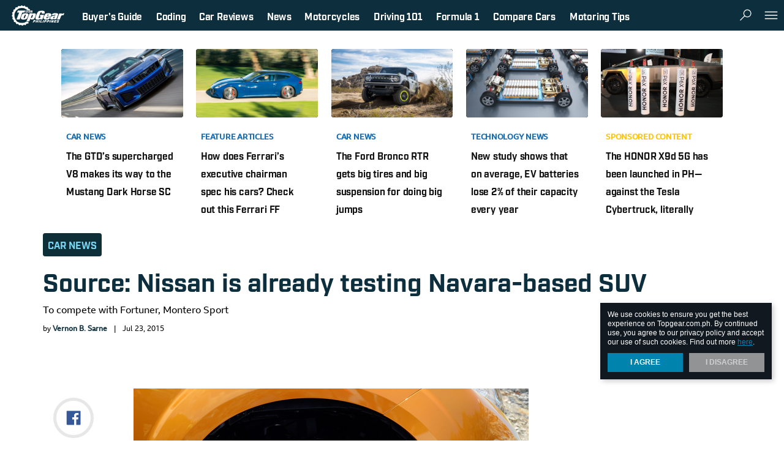

--- FILE ---
content_type: text/html; charset=UTF-8
request_url: https://www.topgear.com.ph/news/car-news/source-nissan-is-already-testing-navara-based-suv
body_size: 46666
content:
<!DOCTYPE html>
<html lang="en">
<head>
    <title>Source: Nissan is already testing Navara-based SUV</title>
    <meta name="description" content="A source has revealed that Nissan is coming out with an SUV based on the Navara pickup."/>
<meta name="keywords" content="nissan navara suv, nissan midsize suv"/>
<meta property="fb:app_id" content="112086159923"/>
<meta property="fb:pages" content="110345575679186"/>
<meta property="og:url" content="https://www.topgear.com.ph/news/car-news/source-nissan-is-already-testing-navara-based-suv"/>
<meta property="og:title" content="Source: Nissan is already testing Navara-based SUV"/>
<meta property="og:description" content="To compete with Fortuner, Montero Sport"/>
<meta property="og:type" content="article"/>
<meta property="og:site_name" content="https://www.topgear.com.ph"/>
<meta property="og:image" content="http://images.topgear.com.ph/topgear/images/news/0_2015/07/23/nissan_suv/nissan-navara-suv-feature.jpg"/>
<meta property="og:image:secure_url" content="https://images.topgear.com.ph/topgear/images/news/0_2015/07/23/nissan_suv/nissan-navara-suv-feature.jpg"/>
<meta property="og:image:width" content="1280"/>
<meta property="og:image:height" content="628"/>
<meta name="twitter:card" content="summary_large_image"/>
<meta name="twitter:site" content="@topgearph"/>
<meta name="twitter:title" content="Source: Nissan is already testing Navara-based SUV"/>
<meta name="twitter:description" content="To compete with Fortuner, Montero Sport"/>
<meta name="twitter:creator" content="@topgearph"/>
<meta name="twitter:image" content="https://images.topgear.com.ph/topgear/images/news/0_2015/07/23/nissan_suv/nissan-navara-suv-feature.jpg"/>
<meta name="twitter:domain" content="https://www.topgear.com.ph"/>
<meta name="twitter:img:src" content="sample"/>
<meta name="article:tags:visible" content="Nissan, midsize SUV, sport-utility vehicle, SUV, Nissan Philippines, Nissan Navara"/>
    <link rel="canonical" href="https://www.topgear.com.ph/news/car-news/source-nissan-is-already-testing-navara-based-suv" />

    
        <meta charset="UTF-8">
    <link rel="dns-prefetch" href="//sap.summitmedia.com.ph">
<link rel="dns-prefetch" href="//sap.summitmedia-digital.com">
<link rel="dns-prefetch" href="//sat.summitmedia.com.ph">
<link rel="dns-prefetch" href="//id.summitmedia-digital.com">
<link rel="dns-prefetch" href="//www.summitmedia.com.ph">
<link rel="dns-prefetch" href="//www.googletagservices.com">
<link rel="dns-prefetch" href="//www.googletagmanager.com">
<link rel="dns-prefetch" href="//www.gstatic.com">
<link rel="dns-prefetch" href="//www.google.com">
<link rel="dns-prefetch" href="//www.google-analytics.com">
<link rel="dns-prefetch" href="//ajax.googleapis.com">
<link rel="dns-prefetch" href="//tpc.googlesyndication.com">
<link rel="dns-prefetch" href="//www.facebook.com">
<link rel="dns-prefetch" href="//platform.twitter.com">
<link rel="dns-prefetch" href="//b.scorecardresearch.com">

        
        
    <link nonce="46dfd57ffe07446256663e73f3f8cdc925260023" rel="preload" href="https://www.googletagservices.com/tag/js/gpt.js" as="script">
        <meta name="google-site-verification" content="DNyG9hy5kRAYiExxO90uaAepFCQQ_MyNa9CcXYKb2Rg" />
    <meta name="HandheldFriendly" content="True">
    <meta name="MobileOptimized" content="320">
    <meta name="viewport" content="width=device-width, initial-scale=1.0, minimal-ui">
    <meta name="csrf-token" content="HzlUqClJVoY1AmC2TvhAXLayhuePhMWrZA2C4XCo">
    <link rel="alternate" type="application/rss+xml" title="Topgear.com.ph RSS Feed" href="https://www.topgear.com.ph/feed/rss1" />

    <link rel="shortcut icon" href="/images/favicon/topgear.ico" type="image/x-icon">
<link rel="icon" href="/images/favicon/topgear.ico" type="image/x-icon">
<link rel="apple-touch-icon" sizes="57x57" href="/images/favicon/apple-icon-57x57.png">
<link rel="apple-touch-icon" sizes="60x60" href="/images/favicon/apple-icon-60x60.png">
<link rel="apple-touch-icon" sizes="72x72" href="/images/favicon/apple-icon-72x72.png">
<link rel="apple-touch-icon" sizes="76x76" href="/images/favicon/apple-icon-76x76.png">
<link rel="apple-touch-icon" sizes="114x114" href="/images/favicon/apple-icon-114x114.png">
<link rel="apple-touch-icon" sizes="120x120" href="/images/favicon/apple-icon-120x120.png">
<link rel="apple-touch-icon" sizes="144x144" href="/images/favicon/apple-icon-144x144.png">
<link rel="apple-touch-icon" sizes="152x152" href="/images/favicon/apple-icon-152x152.png">
<link rel="apple-touch-icon" sizes="180x180" href="/images/favicon/apple-icon-180x180.png">

    <style nonce="46dfd57ffe07446256663e73f3f8cdc925260023" type="text/css">
                   @import url("https://fonts.googleapis.com/css?family=Merriweather:300,400i,700|Montserrat:400,400i,500,600,600i,700");html,body,div,span,applet,object,iframe,h1,h2,h3,h4,h5,h6,p,blockquote,pre,a,abbr,acronym,address,big,cite,code,del,dfn,em,img,ins,kbd,q,s,samp,small,strike,strong,sub,sup,tt,var,b,u,i,center,dl,dt,dd,ol,ul,li,fieldset,form,label,legend,table,caption,tbody,tfoot,thead,tr,th,td,article,aside,canvas,details,embed,figure,figcaption,footer,header,hgroup,menu,nav,output,ruby,section,summary,time,mark,audio,video{margin:0;padding:0;border:0;font:inherit;font-size:100%;vertical-align:baseline}html{line-height:1}ol,ul{list-style:none}table{border-collapse:collapse;border-spacing:0}caption,th,td{text-align:left;font-weight:normal;vertical-align:middle}q,blockquote{quotes:none}q:before,q:after,blockquote:before,blockquote:after{content:"";content:none}a img{border:none}article,aside,details,figcaption,figure,footer,header,hgroup,main,menu,nav,section,summary{display:block}.btn.btn--shre,.lbl--3,.lbl--3 .txt{color:#111820}.btn.btn--shre{fill:#111820}.icon__dflt{fill:#707479}.feed-item .ch,.feed-item .ch a,.artl__head .ch a,.nav__pnel__qlnk a:hover{color:#0084ad}.sldr .noUi-connect{background-color:#0084ad}.btn.btn--shre:hover{fill:#0084ad}.feed-item .ch a:hover,.artl__head .ch a:hover,.lbl--dark{color:#339dbd}.nav__pnel__qlnk span{background-color:#f7323f}.feed-item--ntve .ch a:hover{color:#f95b65}.icon__wrng{fill:#19b898}.icon__chck{fill:#dc1c84}.feed--ft .ttle a{color:#191919}.nav{background-color:#191919}.feed--ft .ttle a:hover,.feed-item .ch.ch--moto-sapiens a,.feed--ft .feed-item .ch.ch--moto-sapiens a,.artl__head .ch.ch--moto-sapiens a,.lbl--moto-sapiens a{color:#333}.nav__btn:hover{background-color:#333}.feed-item .byln a:hover,.artl__head .byln a:hover{color:#4c4c4c}.sns__btn a{fill:#4c4c4c}.feed-item .byln,.artl__head .byln,.feed--ft .feed-item--hero .byln,.lbl--link a:hover,.sns__lbl,.sldr__val{color:#666}.feed-item .blrb,.lbl--link,.lbl--2,.artl__head .blrb{color:#999}.feed--ft .feed-item--hero .byln a:hover,.lbl--1,.feed--ft .feed-item--hero .blrb{color:#b2b2b2}.feed-item .date{color:#ccc}.feed--ft .feed-item--hero .ttle a:hover{color:#e5e5e5}.nav__logo:hover svg{fill:#e5e5e5}.ad--1{background-color:#f8f8f8}.feed--ft .feed-item--hero .ttle a,.feed--ft .feed-item--hero .byln a,.feed--ft .feed-item--hero .ch.ch--moto-sapiens,.feed--ft .feed-item--hero .ch.ch--moto-sapiens a,.nav__btn:hover,.nav__pnel__qlnk span,.nav__pnel__qlnk a{color:#fff}.btn.btn--shre,.wrap__main{background-color:#fff}.nav__btn,.nav__btn:hover,.nav__logo svg,.sns__btn a:hover{fill:#fff}.feed-item .byln a,.artl__head .byln a{color:#191919}.feed-item .ch.ch--moto-sapiens a span,.feed--ft .feed-item .ch.ch--moto-sapiens a span,.artl__head .ch.ch--moto-sapiens a span,.lbl--moto-sapiens a span,.lbl--moto-sapiens>span{color:#ff2b2b}.feed-item--ntve .card__fig:after{background:rgba(25,25,25,0);background:-webkit-linear-gradient(legacy-direction(to bottom), rgba(25,25,25,0) 0%,rgba(25,25,25,0) 60%,#f7323f 120%);background:linear-gradient(to bottom, rgba(25,25,25,0) 0%,rgba(25,25,25,0) 60%,#f7323f 120%);opacity:0.8}.feed--ft .feed-item--hero .card__fig:after{background:rgba(25,25,25,0);background:-webkit-linear-gradient(legacy-direction(to bottom), rgba(25,25,25,0) 0%,rgba(25,25,25,0) 40%,#111820 90%);background:linear-gradient(to bottom, rgba(25,25,25,0) 0%,rgba(25,25,25,0) 40%,#111820 90%)}.ad--1{box-shadow:0px 1px 0px #e2e2e2, 0px -1px 0px #e2e2e2}@font-face{font-family:'Bebas Neue';src:url("fonts/BebasNeue.otf") format("opentype");font-style:normal;font-weight:300}.nav__pnel__qlnk span,.feed-item .byln,.artl__head .byln,.feed--ft .feed-item--hero .byln,.nav__btn,.nav__pnel__qlnk a,.sns__lbl,.feed-item .ch,.feed-item .date,.lbl--2,.feed--ft.--dark .feed-item .ttle,.feed--ft.m--dark .feed-item .ttle,.lbl--srch,.feed--ft .ttle,.feed--ft .feed-item--hero .ch,.artl__head .ch,.sldr__val,.lbl--1,.lbl--link,.lbl--3 .txt,.lbl--3,.feed--ft .feed-item--hero .ttle,.artl__head .ttle,.lbl--dark,.cookie-dialog{font-family:"Montserrat",sans-serif;-webkit-transform:scaleX(0.97);-moz-transform:scaleX(0.97);-ms-transform:scaleX(0.97);transform:scaleX(0.97);-webkit-transform-origin:left;-moz-transform-origin:left;-ms-transform-origin:left;transform-origin:left}.feed-item .blrb,.feed--ft .feed-item--hero .blrb,.lbl--mid{font-family:"Merriweather",serif;-webkit-transform:scale(1.001);-moz-transform:scale(1.001);-ms-transform:scale(1.001);transform:scale(1.001)}.cookie-dialog__text,.cookie-dialog__text a,.cookie-dialog__btn{font-family:-apple-system,BlinkMacSystemFont,"Segoe UI",Roboto,Helvetica,Arial,sans-serif}.feed--ft .feed-item .ch.ch--moto-sapiens,.feed-item .ch.ch--moto-sapiens,.feed--ft .feed-item--hero .ch.ch--moto-sapiens a,.lbl--moto-sapiens,.feed--ft .feed-item--hero .ch.ch--moto-sapiens,.artl__head .ch.ch--moto-sapiens,.feed-item .ch.ch--moto-sapiens a,.feed--ft .feed-item .ch.ch--moto-sapiens a,.artl__head .ch.ch--moto-sapiens a,.lbl--moto-sapiens a{font-family:"Bebas Neue",sans-serif}.nav__pnel__qlnk span{font-size:.375em;line-height:1.3em}.feed-item .byln,.artl__head .byln,.feed--ft .feed-item--hero .byln,.nav__btn,.nav__pnel__qlnk a,.sns__lbl{font-size:.75rem;line-height:1.45em}.feed-item .ch{font-size:.8rem;line-height:1.4em}.feed-item .date,.lbl--2,.feed--ft.--dark .feed-item .ttle,.feed--ft.m--dark .feed-item .ttle{font-size:.875rem;line-height:1.4em}.lbl--srch,.feed--ft .ttle,.feed--ft .feed-item--hero .ch,.artl__head .ch{font-size:1rem;line-height:1.4em}.lbl--srch{font-size:1.25rem;line-height:1.25em}.sldr__val{font-size:1.5rem;line-height:1.20em}.lbl--1,.lbl--link{font-size:1.75rem;line-height:1.2em}.lbl--3 .txt,.lbl--3{font-size:2rem;line-height:1.2em}.feed--ft .feed-item--hero .ttle{font-size:2.625rem;line-height:1.25em}.artl__head .ttle{font-size:2.9375rem;line-height:1.2em}.lbl--dark{font-size:6rem;line-height:1em}.blrb--3{font-family:"Montserrat",sans-serif !important;font-size:1rem !important;line-height:1.7em !important}.blrb--2{font-family:"Montserrat",sans-serif !important;font-size:1rem !important;line-height:1.4em !important}.feed-item .blrb{font-size:0.875rem;line-height:1.75em}.feed--ft .feed-item--hero .blrb{font-size:1.125rem;line-height:1.75em}.lbl--mid{font-size:1.375rem;line-height:1.4em}.artl__head .blrb{font-family:"Merriweather",serif !important;font-size:1rem !important;line-height:1.4em !important}.feed--ft .feed-item .ch.ch--moto-sapiens{font-size:0.875rem;line-height:1em}.feed-item .ch.ch--moto-sapiens{font-size:1rem;line-height:1em}.feed--ft .feed-item--hero .ch.ch--moto-sapiens a{font-size:1.125rem;line-height:1em}.lbl--moto-sapiens{font-size:2rem;line-height:1.2em}.cookie-dialog__text,.cookie-dialog__text a,.cookie-dialog__btn{font-size:.75rem;line-height:1.33em}.lbl--mid{letter-spacing:.2em}.feed-item .blrb,.feed-item .ch.ch--moto-sapiens a,.feed--ft .feed-item .ch.ch--moto-sapiens a,.feed--ft .feed-item--hero .ch.ch--moto-sapiens a,.artl__head .ch.ch--moto-sapiens a,.lbl--moto-sapiens a,.lbl--moto-sapiens{font-weight:300}.feed-item--ntve .ch{font-weight:500}.lbl--1,.lbl--link,.lbl--3,.lbl--3 .txt,.lbl--dark,.lbl--srch,.nav__btn,.nav__pnel__qlnk a,.sldr__val{font-weight:600}strong,.feed-item .ch,.feed-item .byln a,.artl__head .byln a,.feed--ft .feed-item--hero .byln a,.artl__head .ch,.lbl--2,.artl__head .ttle,.feed--ft .ttle,.nav__pnel__qlnk span,.cookie-dialog__btn,.feed--ft.--dark .feed-item .ttle,.feed--ft.m--dark .feed-item .ttle{font-weight:700}em{font-style:italic}.feed-item .ch,.feed-item--ntve .ch,.artl__head .ch,.lbl,.nav__btn .card__body,.nav__pnel__qlnk span,.nav__pnel__qlnk a,.cookie-dialog__btn{text-transform:uppercase}.feed-item .ch a,.feed-item--ntve .ch a,.feed--ft .ttle a,.feed--ft .feed-item--hero .ttle a,.feed-item .byln a,.artl__head .byln a,.feed--ft .feed-item--hero .byln a,.artl__head .ch a,.btn,.lbl--link a,.nav__pnel__qlnk a,.s-dlg.is-tgp .s-dlg__img,.artl__head .ch{text-decoration:none}.btn{-moz-transition:background .3s;-o-transition:background .3s;-webkit-transition:background .3s;transition:background .3s}.wrap__item{-moz-transition:all .4s ease-out;-o-transition:all .4s ease-out;-webkit-transition:all .4s ease-out;transition:all .4s ease-out}.btn.btn--shre{-moz-transition:background .3s,fill .3s;-o-transition:background .3s,fill .3s;-webkit-transition:background .3s,fill .3s;transition:background .3s,fill .3s}.feed-item .card__fig{-moz-transition:opacity .3s;-o-transition:opacity .3s;-webkit-transition:opacity .3s;transition:opacity .3s;opacity:1}.feed-item .card__fig:hover,.feed-item .card__fig:focus,.feed-item .card__fig:active{opacity:0.9}.nav__btn{-moz-transform:perspective(1px) translateZ(0%);-ms-transform:perspective(1px) translateZ(0%);-webkit-transform:perspective(1px) translateZ(0%);transform:perspective(1px) translateZ(0%);-moz-transform:scale(1, 1);-ms-transform:scale(1, 1);-webkit-transform:scale(1, 1);transform:scale(1, 1);-moz-transition:-moz-transform .075s cubic-bezier(0.4, 0, 0.6, 1);-o-transition:-o-transform .075s cubic-bezier(0.4, 0, 0.6, 1);-webkit-transition:-webkit-transform .075s cubic-bezier(0.4, 0, 0.6, 1);transition:transform .075s cubic-bezier(0.4, 0, 0.6, 1)}.icon--acrd{transition:transform .22s;-webkit-transition:transform .22s;transform:scale(1, 1);-webkit-transform:scale(1, 1)}.icon--acrd{transition:transform .22s;-webkit-transition:transform .22s;transform:scale(1, 1);-webkit-transform:scale(1, 1)}.icon--acrd:hover{transform:scale(1.2, 1.2);-webkit-transform:scale(1.2, 1.2)}.btn.btn--shre,.artl__head .byln .card__fig{-moz-border-radius:50%;-webkit-border-radius:50%;border-radius:50%}.left,.lbl--1,.lbl--link,.feed--ft .card__body,.feed--ft .feed-item--hero .card__body,.artl__head .card__body{text-align:left}.right{text-align:right}.center,.lbl--3,.lbl--dark,.lbl--moto-sapiens,.lbl--mid,.blrb--2,.blrb--3,.nav__btn,.sns__btn,.ad,.cookie-dialog__btn,.sldr__val{text-align:center}.justify{text-align:justify}.nav__pnel--lt,.sns__btn{float:left}.nav__pnel__qlnk,.nav__pnel--rt,.wrap__side{float:right}.wrap__side:after{clear:both;content:" "}.icon--btn,.card__fig,.nav__btn{vertical-align:top}.nav__qlnk,.nav__pnel__qlnk span,.sns__lbl,.sns__site,.sns__btn{vertical-align:middle}.margin-auto,.wrap{margin:0 auto}.artl__head{padding-top:0px}.feed--ft .feed-item--hero .ch.ch--moto-sapiens:after{padding:3px}.sns__btn{padding:4px}.nav__logo,.u-pt-xs{padding-top:4px}.u-pr-xs{padding-right:4px}.nav__logo,.u-pb-xs{padding-bottom:4px}.u-pl-xs{padding-left:4px}.btn.btn--shre{padding:8px}.lbl--srch{padding-top:8px}.nav__logo,.nav__pnel__qlnk a,.artl__head .byln .card__body span{padding-right:8px}.lbl--srch{padding-bottom:8px}.nav__logo,.nav__pnel__qlnk a,.artl__head .byln .card__body span{padding-left:8px}.lbl--3,.lbl--mid{padding-right:10px}.lbl--3,.lbl--mid{padding-left:10px}.u-pt-sm{padding-top:12px}.u-pr-sm{padding-right:12px}.u-pb-sm{padding-bottom:12px}.u-pl-sm{padding-left:12px}.ad__item{padding-top:15px}.nav__pnel__qlnk{padding-right:15px}.ad__item{padding-bottom:15px}.nav__pnel__qlnk{padding-left:15px}.u-pt-md,.u-py-md{padding-top:16px}.u-pr-md,.u-px-md{padding-right:16px}.u-pb-md,.u-py-md{padding-bottom:16px}.u-pl-md,.u-px-md{padding-left:16px}.nav__btn{padding-right:25px}.nav__btn{padding-left:25px}.wrap,.sec--pt{padding-top:30px}.sec--pb{padding-bottom:30px}.u-pt-lg,.u-py-lg{padding-top:32px}.u-pr-lg,.u-px-lg{padding-right:32px}.u-pb-lg,.u-py-lg{padding-bottom:32px}.u-pl-lg,.u-px-lg{padding-left:32px}.feed--ft .feed-item--hero .card__body{padding:40px}.u-pt-xl{padding-top:52px}.u-pr-xl,.u-px-xl{padding-right:52px}.u-pb-xl{padding-bottom:52px}.u-pl-xl,.u-px-xl{padding-left:52px}.u-mt-0{margin-top:0px}.u-mb-0,.feed--ft .feed-item--hero .blrb,.feed--ft .feed-item--hero .byln,.feed--ft .feed-item--hero .card__fig{margin-bottom:0px}.u-mt-xs{margin-top:4px}.u-mr-xs{margin-right:4px}.u-mb-xs,.feed-item .ch.ch--moto-sapiens,.feed--ft .feed-item .ch.ch--moto-sapiens,.feed--ft .feed-item--hero .ch.ch--moto-sapiens,.artl__head .ch.ch--moto-sapiens,.lbl--moto-sapiens,.feed--ft .feed-item .ch{margin-bottom:4px}.u-ml-xs,.feed-item .ch.ch--moto-sapiens:after,.feed--ft .feed-item .ch.ch--moto-sapiens:after,.feed--ft .feed-item--hero .ch.ch--moto-sapiens:after,.artl__head .ch.ch--moto-sapiens:after,.lbl--moto-sapiens:after{margin-left:4px}.artl__head .ch{margin-bottom:5px}.u-mt-sm{margin-top:8px}.nav__btn .icon{margin-right:8px}.feed--ft .ttle{margin-bottom:8px}.u-ml-sm{margin-left:8px}.artl__head .blrb,.lbl--dark--sm{margin-top:10px}.artl__head .blrb{margin-bottom:10px}.feed--ft .byln,.sldr__val{margin-bottom:15px}.u-mt-md{margin-top:16px}.u-mr-md{margin-right:16px}.u-mb-md{margin-bottom:16px}.u-ml-md{margin-left:16px}.lbl--1,.lbl--link,.lbl--mid{margin-bottom:20px}.lbl--3,.blrb--2,.blrb--3,.sns--side,.artl__head,.artl__head .byln,.sldr .rngeSlider{margin-bottom:30px}.u-mt-lg{margin-top:32px}.u-mr-lg{margin-right:32px}.u-mb-lg{margin-bottom:32px}.u-ml-lg{margin-left:32px}.sec--mb{margin-bottom:40px}.u-mt-xl,.wrap{margin-top:48px}.u-mr-xl{margin-right:48px}.u-ml-xl{margin-left:48px}.lbl--3 .txt,.lbl--srch__rslt,.nav__qlnk,.nav__btn,.nav__btn .card__fig,.nav__btn .card__body,.sns__lbl,.sns__site,.feed--ft .feed-item--hero .byln,.artl__head .ch,.artl__head .byln .card__fig,.artl__head .byln .card__body{display:inline-block}.wrap__side:after,.show,.feed-item .card__fig img,.ad,.ad__item,.feed--ft .card__fig,.artl__head .card>.card__fig img{display:block}.hide{display:none}.overflow-none,.feed-item .card__fig,.ad__item,.cookie-dialog,.feed--ft .card__fig,.artl__head .card>.card__fig,.artl__head .byln .card__fig{overflow:hidden}.pointer-none,.feed-item--ntve .card__fig:after,.feed--ft .feed-item--hero .card__fig:after{pointer-events:none}.feed-item .ch.ch--moto-sapiens:after,.feed--ft .feed-item .ch.ch--moto-sapiens:after,.feed--ft .feed-item--hero .ch.ch--moto-sapiens:after,.artl__head .ch.ch--moto-sapiens:after,.icon--acrd:hover,.btn,.nav__btn:hover,.sns__btn a,.cookie-dialog__btn:hover{cursor:pointer}svg{pointer-events:none !important}.flex,.feed-item .ch.ch--moto-sapiens,.feed--ft .feed-item .ch.ch--moto-sapiens,.feed--ft .feed-item--hero .ch.ch--moto-sapiens,.artl__head .ch.ch--moto-sapiens,.lbl--moto-sapiens,.btn,.nav__btn,.nav__btn .card,.nav__pnel__qlnk,.nav__pnel--rt,.feed--ft,.artl__head .byln .card,.tab .sldr{display:flex;display:-webkit-flex;display:-moz-flex;display:-ms-flex}.feed--ft{flex-direction:row}.btn,.nav__btn,.nav__btn .card,.nav__btn .card__body,.nav__pnel__qlnk,.artl__head .byln .card,.tab .sldr{align-items:center;-webkit-box-align:center;-ms-flex-align:center}.btn,.nav__btn{justify-content:center}.feed--ft{justify-content:space-between}.btn.btn--shre,.lbl--moto-sapiens:after,.feed-item--ntve .card__fig:after,.feed--ft .feed-item--hero .card__fig:after,.feed--ft .feed-item--hero .card__body{position:absolute}.nav,.nav-fix,.cookie-dialog{position:fixed}.card__fig,.nav__btn,.nav__btn .card,.nav__logo,.sns__btn,.s-dlg.is-tgp .s-dlg__img,.feed--ft .card__body,.feed--ft .feed-item--hero .card,.artl__head .card__body,.artl__head .ch{position:relative}.nav__pnel--lt,.sns__btn{float:left}.nav__pnel__qlnk,.nav__pnel--rt,.wrap__side{float:right}.feed-item--ntve .card__fig:after,.feed--ft .feed-item--hero .card__fig:after{top:0;right:0;bottom:0;left:0}.wrap__side{position:sticky;position:-webkit-sticky}.fullwidth,.lbl--moto-sapiens,.feed-item .card__fig,.nav,.ad--1,.wrap,.s-dlg.is-tgp .s-dlg__img,.s-dlg.is-tgp .s-dlg__img img,.s-dlg.is-tgp .s-dlg__img picture,.feed--ft .feed-item--hero .card__fig,.artl__head .card,.artl__head .card>.card__fig img,.sldr__main{width:100%}.unstick,.stick,.feed--ft .feed-item--hero .ch.ch--moto-sapiens:after,.btn,.nav,.nav__btn,.nav__logo,.sns__btn,.ad__item,.wrap,.wrap__main,.cookie-dialog,.s-dlg.is-tgp .s-dlg__img,.feed--ft .card__body,.artl__head .card>.card__fig,.artl__head .card__body{box-sizing:border-box}.nav__pnel__qlnk span{font-size:.375em;line-height:1.3em}.feed-item .byln,.artl__head .byln,.feed--ft .feed-item--hero .byln,.nav__btn,.nav__pnel__qlnk a,.sns__lbl{font-size:.75rem;line-height:1.45em}.feed-item .ch{font-size:.8rem;line-height:1.4em}.feed-item .date,.lbl--2,.feed--ft.--dark .feed-item .ttle,.feed--ft.m--dark .feed-item .ttle{font-size:.875rem;line-height:1.4em}.lbl--srch,.feed--ft .ttle,.feed--ft .feed-item--hero .ch,.artl__head .ch{font-size:1rem;line-height:1.4em}.lbl--srch{font-size:1.25rem;line-height:1.25em}.sldr__val{font-size:1.5rem;line-height:1.20em}.lbl--1,.lbl--link{font-size:1.75rem;line-height:1.2em}.lbl--3 .txt,.lbl--3{font-size:2rem;line-height:1.2em}.feed--ft .feed-item--hero .ttle{font-size:2.625rem;line-height:1.25em}.artl__head .ttle{font-size:2.9375rem;line-height:1.2em}.lbl--dark{font-size:6rem;line-height:1em}.blrb--3{font-family:"Montserrat",sans-serif !important;font-size:1rem !important;line-height:1.7em !important}.blrb--2{font-family:"Montserrat",sans-serif !important;font-size:1rem !important;line-height:1.4em !important}.feed-item .blrb{font-size:0.875rem;line-height:1.75em}.feed--ft .feed-item--hero .blrb{font-size:1.125rem;line-height:1.75em}.lbl--mid{font-size:1.375rem;line-height:1.4em}.artl__head .blrb{font-family:"Merriweather",serif !important;font-size:1rem !important;line-height:1.4em !important}.feed--ft .feed-item .ch.ch--moto-sapiens{font-size:0.875rem;line-height:1em}.feed-item .ch.ch--moto-sapiens{font-size:1rem;line-height:1em}.feed--ft .feed-item--hero .ch.ch--moto-sapiens a{font-size:1.125rem;line-height:1em}.lbl--moto-sapiens{font-size:2rem;line-height:1.2em}.cookie-dialog__text,.cookie-dialog__text a,.cookie-dialog__btn{font-size:.75rem;line-height:1.33em}.lbl--mid{letter-spacing:.2em}.feed-item .card__fig,.artl__head .card>.card__fig{background:url("/images/fallback-pattern.png");background-repeat:repeat}.feed-item .card__fig{position:relative}.feed-item .card__fig:before{display:block;content:"";width:100%;padding-top:56.25%}.feed-item .card__fig>a img{position:absolute;top:0;left:0;right:0;bottom:0}.center{text-align:-webkit-center}.overflow-auto{overflow:auto}.none{display:none !important}.block{display:block !important}.pointer-auto{pointer-events:auto}mark{background-color:rgba(255,212,1,0.5);color:currentColor}.unstick{position:relative !important;top:0 !important}.stick{position:sticky !important;position:-webkit-sticky !important;top:72px !important}.u-mx-auto{margin-left:auto;margin-right:auto}.u-my-auto{margin-top:auto;margin-bottom:auto}.u-mr-sm{margin-right:8px !important}.u-mb-sm{margin-bottom:8px !important}.u-mb-xl{margin-bottom:48px !important}.feed-item--ntve .ch a{color:#f7323f !important}.feed-item .blrb{margin-bottom:8px}.feed-item .ch.ch--moto-sapiens,.feed--ft .feed-item .ch.ch--moto-sapiens,.feed--ft .feed-item--hero .ch.ch--moto-sapiens,.artl__head .ch.ch--moto-sapiens{-webkit-align-items:center;align-items:center}.feed-item .ch.ch--moto-sapiens a,.feed--ft .feed-item .ch.ch--moto-sapiens a,.feed--ft .feed-item--hero .ch.ch--moto-sapiens a,.artl__head .ch.ch--moto-sapiens a{padding-bottom:2px;padding-top:5px}.feed-item .ch.ch--moto-sapiens:after,.feed--ft .feed-item .ch.ch--moto-sapiens:after,.feed--ft .feed-item--hero .ch.ch--moto-sapiens:after,.artl__head .ch.ch--moto-sapiens:after{background-color:white;background-image:url(images/motosapiens.jpg);background-position:center;background-repeat:no-repeat;background-size:contain;content:''}.lbl--moto-sapiens{-webkit-align-items:center;align-items:center}.lbl--moto-sapiens a{padding-bottom:2px;padding-top:5px}.lbl--moto-sapiens:after{background-color:white;background-image:url(images/motosapiens.jpg);background-position:center;background-repeat:no-repeat;background-size:contain;content:''}.feed-item .ch.ch--moto-sapiens a,.feed--ft .feed-item .ch.ch--moto-sapiens a,.artl__head .ch.ch--moto-sapiens a{border-bottom:1px solid #999;border-top:1px solid #999;opacity:1}.feed-item .ch.ch--moto-sapiens:hover,.artl__head .ch.ch--moto-sapiens:hover{opacity:0.8}.feed-item .ch.ch--moto-sapiens:hover:after,.artl__head .ch.ch--moto-sapiens:hover:after{opacity:0.8}.feed-item .ch.ch--moto-sapiens:after,.feed--ft .feed-item .ch.ch--moto-sapiens:after,.artl__head .ch.ch--moto-sapiens:after{height:32px;width:37px;opacity:1}.lbl--moto-sapiens a{border-bottom:1px solid #999;border-top:1px solid #999;opacity:1}.lbl--moto-sapiens:after{height:32px;width:37px;opacity:1}.feed--ft .feed-item--hero .ch.ch--moto-sapiens a{border-bottom:1px solid rgba(255,255,255,0.6);border-top:1px solid rgba(255,255,255,0.6)}.feed--ft .feed-item--hero .ch.ch--moto-sapiens a:hover{color:rgba(255,255,255,0.8)}.feed--ft .feed-item--hero .ch.ch--moto-sapiens:after{width:32px;height:28px}.icon--logo{width:88px;height:38px}.icon--btn{width:26px;height:26px}.icon--lg{width:32px;height:32px}.icon--mid{width:22px;height:22px}.icon--sm{width:20px;height:20px}.icon--mini{width:16px;height:16px}.icon--xs{width:14px;height:12px}.icon--acrd{height:18px;width:18px}.icon__fb{fill:#1f478c}.icon__tweet{fill:#099fff}.btn{padding:10px 1.5em;border:none;outline:none}.btn.btn--shre{bottom:10px;right:10px;z-index:4}.lbl.m--prem{color:#d8a643 !important}.lbl--link{text-transform:inherit !important}.lbl--link a{text-transform:normal !important;color:inherit}.lbl--2{margin-bottom:10px}.lbl--3{-moz-transform:none;-ms-transform:none;-webkit-transform:none;transform:none}.lbl--3 .txt{-moz-transform:none;-ms-transform:none;-webkit-transform:none;transform:none}.lbl--dark{filter:progid:DXImageTransform.Microsoft.Alpha(Opacity=20);opacity:.2}.lbl--dark--sm{font-size:4rem}.lbl--moto-sapiens{display:inline-block !important}.lbl--moto-sapiens:after{height:36px;background-color:white;background-image:url(images/motosapiens.jpg);background-position:center;background-repeat:no-repeat;background-size:contain;content:''}.lbl--cntr{text-align:center !important}.lbl--srch{padding-bottom:20px}.lbl--srch__rslt{width:62%;min-height:40px}.lbl--srch__rslt .lbl{margin:10px 15px 15px 0px}.lbl--mid{color:#191919}.blrb--2{color:#999;padding:0 20px}.blrb--3{color:#999}#we-reco-more-from .wrap__innr>.lbl{font-family:"Montserrat",sans-serif;font-size:3.125em !important;line-height:1.3em !important}.feed-item .ch a{text-decoration:none}.feed-item .byln a{text-decoration:none}.feed-item .card__fig{background:url(/images/fallback-pattern.png);background-repeat:repeat;-webkit-backface-visibility:hidden}.feed-item .card__fig img{height:100%;margin:0 auto;width:initial !important}.feed-item--ntve .card__fig{background:url(../../images/fallback-pattern.png);background-repeat:repeat}.feed-item--ntve .card__fig:after{content:''}.nav{height:50px;top:0;transition:top 0.33s cubic-bezier(0.4, 0, 0.6, 1);z-index:310;min-width:1000px}.nav__qlnk{margin:0.7rem}.nav__btn{display:-ms-inline-flexbox;color:#fff;height:100%;border-left:1px solid #333}.nav__btn .card__fig{line-height:0}.nav__logo{height:50px;width:88px;margin-right:20px;margin-left:10px}.nav__logo a{position:absolute}.nav__pnel--lt--sns{width:220px}.nav__pnel__qlnk{display:-ms-inline-flexbox;height:100%}.nav__pnel__qlnk a{text-decoration:none;color:#white}.nav__pnel__qlnk span{margin-left:6px;padding:2px 4px;vertical-align:top}.nav__pnel__qlnk a:hover span{background-color:#d40816}.nav__pnel__qlnk .prem{color:#d8a643 !important}.nav__pnel__qlnk .prem a{color:#d8a643 !important}.nav__pnel__qlnk .prem:hover a{color:#e0b869 !important}.nav__pnel--rt{height:100%}.nav__pnel--rt ul li{padding-left:10px !important;padding-right:10px !important}.nav__pnel--rt--2{display:none}.nav-fix{top:0 !important}.sns{margin:0.7rem 0}.sns__lbl{margin-left:0.5rem}.sns__btn{height:30px;width:30px}.sns__btn a svg{pointer-events:auto !important}@media screen and (min-height: 900px){.tab{height:600px !important}.sldr{min-height:550px !important}[car-loader]{height:480px;display:flex;justify-content:center;align-items:center}}@media screen and (min-height: 770px){.tab{height:510px}.sldr{min-height:450px}[car-loader]{height:400px;display:flex;justify-content:center;align-items:center}}@media screen and (max-height: 768px){.tab{height:350px}.sldr{min-height:300px}[car-loader]{height:240px;display:flex;justify-content:center;align-items:center}}.ad__item{line-height:0;margin:0 auto 30px auto}.ad__item img{width:auto !important}.wrap{-moz-transition:-moz-transform .33s cubic-bezier(0.4, 0, 0.6, 1);-o-transition:-o-transform .33s cubic-bezier(0.4, 0, 0.6, 1);-webkit-transition:-webkit-transform .33s cubic-bezier(0.4, 0, 0.6, 1);transition:transform .33s cubic-bezier(0.4, 0, 0.6, 1);max-width:100%;min-height:90vh}.wrap__main{border-bottom:1px solid rgba(255,255,255,0);margin-right:340px;max-width:840px}.wrap__main--wide{margin-right:320px}.wrap__main--full{max-width:1200px;margin-right:0}.wrap__side{margin-left:30px;max-width:300px;top:72px;width:300px}.wrap__item{top:710px}.premium .nav__logo a svg{fill:#d8a643 !important}.premium .nav__logo a svg:hover{fill:#fff !important}.premium .lbl--3{color:#d8a643 !important}.premium .lbl--3 .txt{color:#d8a643 !important}.cookie-dialog{box-shadow:3px 3px 8px #ccc}.cookie-dialog{-moz-transition:-moz-transform .55s cubic-bezier(0.06, 0.71, 0.39, 1.17);-o-transition:-o-transform .55s cubic-bezier(0.06, 0.71, 0.39, 1.17);-webkit-transition:-webkit-transform .55s cubic-bezier(0.06, 0.71, 0.39, 1.17);transition:transform .55s cubic-bezier(0.06, 0.71, 0.39, 1.17);background-color:#111820;color:#fff;padding:12px;will-change:transform;z-index:9999;max-height:unset;-webkit-backdrop-filter:blur(30px);max-height:unset}.cookie-dialog .cookie-button__container{display:grid;grid-template-columns:1fr 1fr;grid-gap:10px}.cookie-dialog .cookie-button__container .cookie-dialog__btn.is-gry{background-color:#b2b2b2 !important;opacity:0.8}.cookie-dialog .cookie-button__container .cookie-dialog__btn.is-gry:hover{background-color:#7f7f7f !important;opacity:1}.cookie-dialog__text{color:#fff;margin:0 0 10px 0}.cookie-dialog__text a{color:#0084ad;text-decoration:underline}.cookie-dialog__text a:hover{color:#339dbd}.cookie-dialog__btn{background-color:#0084ad;background:#0084ad;border:none;color:#fff;padding:8px;width:100%;font-size:.75rem}.cookie-dialog__btn:hover{background-color:#339dbd;background:#339dbd;border:none}@media screen and (max-width: 500px){.cookie-dialog{-moz-transform:translateY(140%);-ms-transform:translateY(140%);-webkit-transform:translateY(140%);transform:translateY(140%);bottom:0px;max-width:414px;min-width:280px;width:100%}.cookie-dialog .cookie-dialog__btn{order:2}.cookie-dialog .is-gry{order:1 !important}.cookie-transition{transform:translateY(0%) !important;-webkit-transform:translateY(0%) !important}}@media screen and (min-width: 501px){.cookie-dialog{-moz-transform:translateX(111%);-ms-transform:translateX(111%);-webkit-transform:translateX(111%);transform:translateX(111%);bottom:100px;right:20px;width:280px}.cookie-transition{-webkit-transform:translateX(0%) !important;transform:translateX(0%) !important}}.s-dlg.is-tgp .s-dlg__img{max-width:1200px;margin:0 auto 30px auto}.s-dlg.is-tgp a:hover{opacity:0.85}.s-dlg .no-m{margin:0px !important}.s-dlg .m-sm{margin:16px !important}.s-dlg .m-md{margin:32px !important}.s-dlg .mt-sm{margin-top:16px !important}.s-dlg .mt-md{margin-top:32px !important}.s-dlg .mb-sm{margin-bottom:16px !important}.s-dlg .mb-md{margin-bottom:32px !important}.s-dlg .ml-sm{margin-left:16px !important}.s-dlg .ml-md{margin-left:32px !important}.s-dlg .mr-sm{margin-right:16px !important}.s-dlg .mr-md{margin-right:32px !important}.s-dlg .no-p{padding:0px !important}.s-dlg .p-sm{padding:16px !important}.s-dlg .p-md{padding:32px !important}.s-dlg .pt-sm{padding-top:16px !important}.s-dlg .pt-md{padding-top:32px !important}.s-dlg .pb-sm{padding-bottom:16px !important}.s-dlg .pb-md{padding-bottom:32px !important}.s-dlg .pl-sm{padding-left:16px !important}.s-dlg .pl-md{padding-left:32px !important}.s-dlg .pr-sm{padding-right:16px !important}.s-dlg .pr-md{padding-right:32px !important}.feed--ft{display:-ms-flexbox;margin-bottom:2%}.feed--ft.--dark{-moz-transform:translateY(-1%);-ms-transform:translateY(-1%);-webkit-transform:translateY(-1%);transform:translateY(-1%);position:relative;margin-bottom:0px}.feed--ft.--dark .feed-item{box-shadow:0px 0px 20px 4px #111820}.feed--ft.--dark .feed-item .ttle a{text-decoration:none;color:#cce6ef}.feed--ft.--dark .feed-item .ttle a:hover{color:#fff}.feed--ft.--dark .card__fig{max-height:124px;min-height:120px}.feed--ft.m--dark{-moz-transform:translateY(-1%);-ms-transform:translateY(-1%);-webkit-transform:translateY(-1%);transform:translateY(-1%);position:relative;margin-bottom:0px}.feed--ft.m--dark .feed-item{box-shadow:0px 0px 20px 4px #111820}.feed--ft.m--dark .feed-item .ttle a{text-decoration:none;color:#cce6ef}.feed--ft.m--dark .feed-item .ttle a:hover{color:#fff}.feed--ft.m--dark .card__fig{max-height:124px;min-height:120px}.feed--ft .card__fig{max-width:100%;max-height:216px;min-height:105px}.feed--ft .card__fig img{-moz-transition:-moz-transform .3s cubic-bezier(0.4, 0, 0.6, 1);-o-transition:-o-transform .3s cubic-bezier(0.4, 0, 0.6, 1);-webkit-transition:-webkit-transform .3s cubic-bezier(0.4, 0, 0.6, 1);transition:transform .3s cubic-bezier(0.4, 0, 0.6, 1);-moz-transform:scale(1);-ms-transform:scale(1);-webkit-transform:scale(1);transform:scale(1)}.feed--ft .card__body{padding:10px 12px 0 12px}.feed--ft .ttle a{text-decoration:none}.feed--ft .byln{line-height:1.5em}.feed--ft .feed-item{margin-right:2%;width:33%}.feed--ft .feed-item .card__fig{background:url(../../images/fallback-pattern.png);background-repeat:repeat;min-height:105px}.feed--ft .feed-item .ch.ch--moto-sapiens:after{border:3px solid #fff;width:26px;height:24px}.feed--ft .feed-item:last-child{margin-right:0}.feed--ft .feed-item--hero{width:100%}.feed--ft .feed-item--hero .ttle a{text-decoration:none}.feed--ft .feed-item--hero .ch.ch--moto-sapiens:after{border:3px solid #fff;height:28px;width:30px}.feed--ft .feed-item--hero .byln{padding:10px 0px}.feed--ft .feed-item--hero .card__fig{background:url(../../images/fallback-pattern.png);background-repeat:repeat;height:100%;max-height:676px;max-width:100%;min-height:630px;z-index:0}.feed--ft .feed-item--hero .card__fig:after{content:''}.feed--ft .feed-item--hero .card__body{bottom:0;max-width:100%}.feed--ftartl .card__fig{max-height:124px;min-height:120px}.feed--ftartl .card__body{padding:10px 8px 0 8px !important}.feed--ftartl .ch{font-family:"Montserrat",sans-serif;font-size:11px;line-height:1.25em}.artl{max-width:1200px}.artl__head .glry .glry__cont{width:90%}.artl__head .glry .glry__grp{margin-right:1px !important}.artl__head .glry .thmb-item{min-width:9.45% !important;max-width:9.45% !important;max-height:101px !important;margin:8px 3px !important}.artl__head .glry .thmb-item img{width:155px !important}.artl__head .byln .card__fig{margin-right:10px;width:35px;height:35px}.artl__head .byln .card__body{margin:0}.artl__head .byln .card__body a{color:#0084ad !important}.artl__head .byln .card__body a:hover{color:#339dbd !important}
                .window-ad-strip-expand{position:fixed;top:0;left:calc(((100% - 600px)/ 2) - 185px);width:1000px;height:100%;border:none}@media  all and (-ms-high-contrast:none),(-ms-high-contrast:active){.window-ad-strip-expand{position:relative;left:0}}@supports (-ms-accelerator:true){.window-ad-strip-expand{position:relative;left:0}}@supports (-ms-ime-align:auto){.window-ad-strip-expand{position:relative;left:0}}.survey__2020 a{color:#0084ad!important}.survey__2020 a:hover{color:#191919!important}
    </style>

    <script nonce="46dfd57ffe07446256663e73f3f8cdc925260023" type="text/javascript">
        window.Laravel = {"csrfToken":"HzlUqClJVoY1AmC2TvhAXLayhuePhMWrZA2C4XCo"}    </script>

    <!-- OVERRIDE CSS -->
    <style nonce="46dfd57ffe07446256663e73f3f8cdc925260023" type="text/css">
    [data-zoom] {
        height: 100%;
        width: 100%;
        position: relative
    }
    .image-wrapper {
        width: 100%;
        position: absolute;
        top: 50%;
        transform: translateY(-60%)
    }
    .modal {
        width: 100vw;
        height: 100vh;
    }
    #nav-video-close {
        cursor: pointer;
    }
    .custom-widget .ch {
        color: #128bf1;
    }

    .window-ad-expand{position:fixed;top:0;left:calc(((112% - 600px)/ 2) - 185px);width:1000px;height:100%;border:none}@media  all and (-ms-high-contrast:none),(-ms-high-contrast:active){.window-ad-expand{position:relative;left:0}}@supports (-ms-accelerator:true){.window-ad-expand{position:relative;left:0}}@supports (-ms-ime-align:auto){.window-ad-expand{position:relative;left:0}}

    ul.mvcw {
        margin-top: 10px;
        max-width: 700px;
        margin-left: auto;
        margin-right: auto;
    }
    .mvcw li {
        display: inline-block;
        margin-bottom: 5px;
        width: 20%;
        float: left;
    }
    .mvcw li a {
        display: block;
        text-transform: none;
        color: #0084ad;
    }

    #getquote .qte-img img[quote-image] {
        object-fit: cover;
    }

    .dm-player > div:first-child, .custom-cpe {
        clear: none !important;
    }

    #window-ad.window-active {
        position: relative;
        max-width: 600px;
        height: 600px;
        margin: 0 auto;
    }

    .window-active #window-ad-wrapper {
        position: absolute;
        width: 100%;
        height: 600px;
        background-color: #f2f2f2;
        clip: rect(0, auto, auto, 0);
        text-align: left;
    }

    .window-active iframe {
        position: fixed;
        top: 0px;
        height: 100%;
        max-width: 600px;
    }
    
    #ath-catfish-black{
        display:none;
    }

    .inline-style-display-none { display:none; }
    .inline-style-border-top-solid { border-top: 1px solid #f8f8f8; }
    .inline-style-display-flex-center { display: flex; gap: 12px; align-items: center; }
</style>

    <!-- scripts used for both desktop and mobile -->
    <!--google tag initialization mobile-->
<script nonce="46dfd57ffe07446256663e73f3f8cdc925260023" src="//cdnjs.cloudflare.com/ajax/libs/jquery/3.5.1/jquery.min.js"></script>


<script nonce="46dfd57ffe07446256663e73f3f8cdc925260023" type="text/javascript">
    var isAdEnabled = true;
    var isSpecialNative = false;
    var isSpecialNativeWithInviewAd = false;
    var domain = 'https://www.topgear.com.ph';
    var sap_url = '';
    var siteId = '7';
    var appDebug = '';
    var websiteNameShort = 'topgear';
    var deviceType = 'desktop';
    var apiUrl = 'https://api.topgear.com.ph/topgear/v1/';
    var elasticSearchUrl = 'https://apisearch.topgear.com.ph/topgear/v1/';
    var searchUrl = '';
    var fbAppId = '112086159923';
    var fbCaption = 'TOPGEAR.COM.PH';
    var twitterHashtag = '';
    var twitterHandle = 'TopGearPh';
    var gtmFeedFb = 'gtm-shareFeedFB';
    var gtmFeedTw = 'gtm-shareFeedTwitter';
    var gtmVideoClick = 'gtm-alternateHeaderVideoThumb';
    var imageLogoSource = 'https://images.topgear.com.ph/topgear/images/logos/';
    var CHANNEL_SLUG = 'news'; //change this to section
    var pageSection = 'article';
    var isMostPopFluidVisible;
	// tgp short form
	var ssfURL = "https://www.topgear.com.ph/short-survey";
	var ssfAns = "https://www.topgear.com.ph/short-survey/add";
    var ssfcURL = "https://www.topgear.com.ph/short-survey/check-ans";
	var questionType = "";
	var qCode = "";
    var nativeAd = '';
</script>

    <script nonce="46dfd57ffe07446256663e73f3f8cdc925260023" src="https://pagead2.googlesyndication.com/pagead/js/adsbygoogle.js?client=ca-pub-4474536926978464" async crossorigin="anonymous"></script>

<script nonce="46dfd57ffe07446256663e73f3f8cdc925260023" type="text/javascript">

    // Anymind Tag Service script
    !function(e,c,m,n,a,r,s,t){e[r]||(s=c.createElement(m),t=c.getElementsByTagName(m)[0],s.type=a,s.src=n,s.async=!0,t.parentNode.insertBefore(s,t))}(window,document,"script","//anymind360.com/js/3552/ats.js","application/javascript","anymindTS");

    // get url params
    function urlParam(name){
        var results = new RegExp('[\?&]' + name + '=([^&#]*)').exec(window.location.href);
        return results ? results[1] : 0;
    }

</script>

 

    <script nonce="46dfd57ffe07446256663e73f3f8cdc925260023" src="https://www.topgear.com.ph/js/universal/top.js?v=1706779047"></script>


    <!-- HEAD CLOSE -->
    <!-- file includes and scripts required to be placed before the closing head tag -->
                    <link media="all" type="text/css" rel="stylesheet" href="https://www.topgear.com.ph/css/desktop/base.css">

        <link media="all" type="text/css" rel="stylesheet" href="https://www.topgear.com.ph/css/desktop/secnav.css">

        <link media="all" type="text/css" rel="stylesheet" href="https://www.topgear.com.ph/css/desktop/buyersguide.css">

        
    <link media="all" type="text/css" rel="stylesheet" href="https://www.topgear.com.ph/css/dm-custom.css?v=20230110">


    <!-- limit ads height -->
    <style nonce="46dfd57ffe07446256663e73f3f8cdc925260023" type="text/css">
            .desktop-leaderboard-top > div[id^="google_ads_iframe"], .desktop-mrec-three > div[id^="google_ads_iframe"] {
            max-height: 250px;
            vertical-align: top;
            overflow: hidden;
        }
        .desktop-smart-catfish > div[id^="google_ads_iframe"] {
            max-height: 120px;
            vertical-align: top;
            overflow: hidden;
        }
        .desktop-strip > div[id^="google_ads_iframe"], [data-type="in-article-feed"] > div[id^="google_ads_iframe"] {
            max-height: 250px;
            vertical-align: top;
            overflow: hidden;
        }
        .desktop-smart-halfpage > div[id^="google_ads_iframe"], .desktop-mrec-two > div[id^="google_ads_iframe"] {
            max-height: 600px;
            vertical-align: top;
            overflow: hidden;
        }
        .desktop-leaderboard-top, .desktop-strip, [data-type="in-article-feed"] {
            min-width: 728px;
            min-height: 1px;
        }
        .desktop-smart-halfpage, .desktop-mrec-two, .desktop-mrec-three {
            min-width: 160px;
            min-height: 250px;
        }
        .ad-holder .dynamic-ad {
            min-height: 109px !important;
        }
        .dynamic-ad:not([data-type="in-article-feed"]) {
            min-width: 300px;
            min-height: 50px;
            vertical-align: top;
            overflow: hidden;
        }
        </style>

<style type="text/css" media="screen"  nonce="46dfd57ffe07446256663e73f3f8cdc925260023" >
    .new-catfish {
        position: fixed;
        bottom: 0px;
        text-align: center;
        width: 100%;
        left: 0;
        right: 0;
        margin: 0 auto;
        z-index: 50;
    }
    .new-catfish.desktop {
        max-width: 970px;
    }
    .new-catfish.mobile {
        max-width: 320px;        
    }
    .new-catfish .google-ad {
        margin: 0px;
    }
    .new-catfish .n-hide {
        display: none !important;
    }
    .new-catfish .n-ad__item {
        line-height: 1px;
        background-color: #dcdcdc;
        position: relative;
        overflow: visible;
        transition: transform 0.3s ease !important;
    }
    .new-catfish .n-ad__ctrl {
        display: flex;
        align-items: center;
        position: absolute;
        right: 0px;
        top: -25px;
    }
    .new-catfish .n-ad__btn:not(:first-child) {
        margin-left: 3px;
    }
    .new-catfish .n-ad__btn {
        box-sizing: unset;
        position: relative;
        top: 0;
        max-height: 20px;
        height: 12px;

        cursor: pointer;
        font-family: -apple-system, BlinkMacSystemFont, "Segoe UI", Roboto, Helvetica, Arial, sans-serif;
        font-size: 0.625rem;
        
        background-color: rgba(25, 25, 25, 0.6);
        color: #fff;

        padding: 5px;
    }
    .new-catfish .n-ad__btn:hover {
        background-color: rgba(25, 25, 25, 1);
    }
    .new-catfish .n-ad__btn svg {
        width: 12px;
        height: 12px;
        fill: #fff;
    }
    .new-catfish .c-ad__close {
        align-items: center;
        justify-content: space-around;
    }
    .new-catfish #catfish-close {
        width: 52px;
    }
    .new-catfish #catfish-close > div, .new-catfish #catfish-collapse{
        display: flex;
        justify-content: space-around;
        align-items: center;
    }
    .new-catfish #catfish-collapse svg {
        width: 26px;
        height: 26px;
    }
    .new-catfish.collapsed .n-ad__item {
        transform: translateY(100%);
    }
    .new-catfish.collapsed #catfish-collapse svg {
        transform: rotate(180deg);
    }

    @media (max-width: 599px) {
        .new-catfish .n-ad--close  span {
            display: none;
        }
    }
</style>

    <link media="all" type="text/css" rel="stylesheet" href="https://www.topgear.com.ph/css/desktop/article.css?v=1706779047">

        <link href = "https://code.jquery.com/ui/1.10.4/themes/ui-lightness/jquery-ui.css" rel = "stylesheet">
	
    
    
<script nonce="46dfd57ffe07446256663e73f3f8cdc925260023" type="text/javascript">
    window.googletag = window.googletag || {};
    window.googletag.cmd = window.googletag.cmd || [];

    googletag.cmd.push(function() {   
        googletag.pubads().addEventListener('slotRenderEnded', function(event) {

            if(event.slot.getAdUnitPath().indexOf('smart_catfish') != -1) {

                let adFrame = document.querySelector('#'+event.slot.getSlotElementId()).getElementsByTagName('iframe');

                if(!!adFrame.length) {

                    adFrame[0].onload = (e) =>  {
                        //if not 1x1 show ad control
                        if(e.target.height > 1) {
                            $('.new-catfish .n-ad__ctrl').removeClass('n-hide');
                            $('.new-catfish .n-ad__ctrl').show();
                        }else{
                            console.log('invalid iframe');
                            $('.new-catfish .n-ad__ctrl').addClass('n-hide');
                            $('.new-catfish .n-ad__ctrl').hide();                            
                        }

                        adFrame[0].onerror = (e) => {
                            console.log('error on iframe');
                            $('.new-catfish .n-ad__ctrl').addClass('n-hide');
                            $('.new-catfish .n-ad__ctrl').hide();  
                        }                        
                    }
                }
            }
        });
    });    
</script>

        <script nonce="46dfd57ffe07446256663e73f3f8cdc925260023" type="text/javascript">
        var isNative = false;
        var D_AD_SCROLL = true;
    </script>
	<script nonce="46dfd57ffe07446256663e73f3f8cdc925260023" src="https://code.jquery.com/ui/1.13.2/jquery-ui.js" integrity="sha256-xLD7nhI62fcsEZK2/v8LsBcb4lG7dgULkuXoXB/j91c=" crossorigin="anonymous"></script>
	<script nonce="46dfd57ffe07446256663e73f3f8cdc925260023" src="https://cdnjs.cloudflare.com/ajax/libs/jqueryui-touch-punch/0.2.3/jquery.ui.touch-punch.min.js" integrity="sha512-0bEtK0USNd96MnO4XhH8jhv3nyRF0eK87pJke6pkYf3cM0uDIhNJy9ltuzqgypoIFXw3JSuiy04tVk4AjpZdZw==" crossorigin="anonymous"></script>
                
            <script nonce="46dfd57ffe07446256663e73f3f8cdc925260023" src="https://widgets.outbrain.com/outbrain.js" type="text/javascript" async="async"></script>
    
            <!-- SCHEMA.ORG JSON LD -->
        <script type="application/ld+json"  nonce="46dfd57ffe07446256663e73f3f8cdc925260023" >
            {"@context":"http://www.schema.org","@graph":[{"@type":"Article","headline":"Source: Nissan is already testing Navara-based SUV","datePublished":"2015-07-23T18:00:00+08:00","keywords":"Nissan Navara SUV, Nissan midsize SUV","description":"To compete with Fortuner, Montero Sport","alternativeHeadline":"To compete with Fortuner, Montero Sport","articleBody":"\r\nThe loud buzz around the dealership network of Nissan Philippines is that the Japanese carmaker is coming out with its own pickup-based midsize SUV to rival the likes of the Fortuner and the Montero Sport. When we first heard about this, we dismissed it as nothing more than that--buzz. Rumor. Or wishful thinking, to be honest, considering how the midsize SUV segment is doing really well these days.\r\nBut then a truly reliable source from inside the distributor's inner circle has now told TopGear.com.ph that Nissan is indeed releasing an SUV based on the Navara platform--adopting the same formula employed by Toyota (Fortuner/Hilux), Mitsubishi (Montero Sport/Strada), Ford (Everest/Ranger), Chevrolet (Trailblazer/Colorado) and Isuzu (MU-X/D-Max).\r\n\"The vehicle already exists as we speak, and Nissan is already conducting tests,\" the source said. \"My estimate is that it could be launched in late 2016 or early 2017.\"\r\nAsked if the SUV already had a name, our source replied that he wasn't aware of one.\r\nThis is the first categorical admission we've ever heard a Nissan executive say about the long-rumored Navara-based SUV. And we believe the guy. The midsize SUV segment is simply too profitable for Nissan to ignore.\r\nKnowing how excellent the new Navara is as a pickup truck, do you think a sport-utility vehicle based on it will automatically be a good one?\r\n\u00a0\r\n","wordCount":300,"identifier":"Car News","image":[{"@type":"ImageObject","url":"https://images.topgear.com.ph/topgear/images/news/0_2015/07/23/nissan_suv/nissan-navara-suv-main.jpg"}],"author":[{"@type":"Person","url":"/author/vernon-sarne-for-topgearcomph","name":"Vernon B. Sarne"}],"publisher":{"@type":"Organization","name":"Top Gear Philippines","logo":{"@type":"ImageObject","url":"https://images.topgear.com.ph/topgear/images/schema-logo-topgearph.png","width":"312px","height":"91px"}},"mainEntityOfPage":{"@type":"Webpage","@id":"https://www.topgear.com.ph/news/car-news/source-nissan-is-already-testing-navara-based-suv"},"dateModified":"2015-07-23T19:01:54+08:00"},{"@type":"Review","datePublished":"2015-07-23T18:00:00+08:00","description":"To compete with Fortuner, Montero Sport","itemReviewed":{"@type":"Car","name":"Source: Nissan is already testing Navara-based SUV","image":"https://images.topgear.com.ph/topgear/images/news/0_2015/07/23/nissan_suv/nissan-navara-suv-feature.jpg"},"author":{"@type":"Person","name":"Vernon B. Sarne"},"publisher":{"@type":"Organization","name":"Top Gear Philippines","logo":{"@type":"ImageObject","url":"https://images.topgear.com.ph/topgear/images/schema-logo-topgearph.png"}}},{"@type":"Webpage","name":"Top Gear Philippines","description":"The Philippines' best online resource for motoring news, car reviews, and the latest in the automobile industry","url":"https://www.topgear.com.ph/"},{"@type":"Organization","url":"https://www.topgear.com.ph/","sameAs":["https://www.facebook.com/TopGearPh","https://twitter.com/TopGearPh","https://www.youtube.com/user/TGPMagazine","https://www.instagram.com/topgearph/"],"logo":"https://images.topgear.com.ph/topgear/images/schema-logo-topgearph.png"}]}
        </script>
    
        <script nonce="46dfd57ffe07446256663e73f3f8cdc925260023" type="text/javascript">
        const pipVariant = 'a';
    </script>


    <!-- FIREFLY THEME -->
    <link href="https://www.topgear.com.ph/css/desktop/themes/firefly.css" rel="stylesheet" type="text/css"> 
</head>

<body class="firefly-theme firefly-bg--white   ">
	<!--SVG-->
    <svg version="1.1" xmlns="http://www.w3.org/2000/svg" xmlns:xlink="http://www.w3.org/1999/xlink" class="inline-style-display-none">
    <defs>
        <svg id="logo" viewBox="0 0 69.8 24" enable-background="new 0 0 126 32" xml:space="preserve" width="100%" height="100%"> <g> <path d="M57,12.7c0.4,0,0.7,0.1,0.5,0.6c-0.1,0.3-0.4,0.5-0.7,0.6c-0.6,0.2-2.6,0.5-3.3,0.6c-0.5,0.1-1.7,0.7-2.3,1.8 c0,0-0.4,0.9-0.4,1.4c0.1,1.2,1.3,1.3,1.9,1.3c0.7,0,1.4,0,1.8-0.2c0.4-0.1,0.8-0.5,1.2-0.9c-0.1,0.2-0.2,0.5-0.2,0.9l3.4,0 c0,0-0.2-0.5,0.1-1.2c0.6-1.3,1.4-3.4,1.9-4.7c0.2-0.6,0.1-1.3-0.3-1.5c-0.8-0.5-1.8-0.6-3.1-0.6c-1,0-1.7,0-2.6,0.2 c-0.8,0.2-1.3,0.6-1.7,1.2c-0.2,0.3-0.3,0.5-0.6,1.2l3.2,0C55.9,13.6,56.2,12.7,57,12.7z M56.4,16.3c-0.2,0.4-0.5,1-1.2,1 c-0.6,0-0.6-0.3-0.6-0.5c0-0.3,0.2-0.6,0.4-0.8c0.4-0.5,1.1-0.5,1.9-0.8L56.4,16.3z"></path> <path d="M65.6,12.3l0.4-1.1l-3.5,0L59.5,19h3.6l1.2-3.1c0.3-0.8,0.4-1,0.7-1.6c0.2-0.4,0.7-0.7,1.3-0.8 c0.5-0.1,1.2-0.1,1.7,0l1-2.5C68.3,11,67,10.9,65.6,12.3z"></path> <path d="M30.5,17.3c0.7-1.3,1-2.1,1.4-3.4c1-2.8-0.8-2.8-1.8-2.9c-0.7,0-1.3,0.1-1.7,0.2c-0.5,0.2-0.8,0.4-1,0.7 l0.3-0.9l-3.6,0l-4.1,10.3h3.7l1.4-3.5c0,0,0.1,0.4,0.2,0.6c0.5,0.6,1.6,0.6,2.1,0.6C28.9,19,29.9,18.5,30.5,17.3z M28.2,14.1 c0,0-0.2,0.8-0.7,1.9c-0.2,0.5-0.4,0.9-1,1c-0.5,0.1-0.8-0.1-0.7-0.6c0.1-0.5,0.9-2.5,1.2-2.9c0.3-0.4,0.7-0.5,1-0.5 C28.3,13,28.4,13.6,28.2,14.1z"></path> <path d="M15.6,19.1c0.7,0,1.7,0,2.3-0.1c0.6-0.1,2-0.2,3-1.7c0.5-0.8,1.5-3.4,1.5-3.4c0.2-0.6,0.5-2.3-1.2-2.7 c-0.5-0.1-1.2-0.2-2-0.2c-1,0-2.2,0.1-3,0.3c-0.7,0.2-1.7,0.9-2.1,1.8c0,0-0.8,1.7-1.2,2.9C12.2,18.1,13.6,19.1,15.6,19.1z M16.4,16.6c0.4-1.3,1.1-2.8,1.4-3.3c0.3-0.5,0.7-0.5,1-0.5c0.5,0,0.4,0.7,0.2,1.2c0,0-0.5,1.3-0.9,2.4c-0.2,0.5-0.4,0.9-1,1 C16.5,17.4,16.2,17.1,16.4,16.6z"></path> <path d="M38,12.9L38,12.9L37.2,15l1.1,0l-0.4,1.1c-0.2,0.5-0.6,1.1-1.6,1.1c-0.6,0-0.8-0.6-0.5-1.1l2-5.4 c0.2-0.6,0.7-1,1.4-1c0.8,0,0.9,0.5,0.6,1.2l-0.2,0.5l3.7,0c0,0,0.5-1.3,0.4-1.7c0-0.5-0.2-1.2-0.8-1.5c-0.6-0.4-1.4-0.5-2.6-0.5 c-1.2,0-3,0-4,0.4c-0.9,0.4-1.3,0.8-1.7,1.3c-0.4,0.5-0.7,1.2-1.2,2.2l-1.3,3.4c-0.3,0.8-0.7,2.3-0.3,3.1c0.2,0.5,0.6,0.8,1.2,1 c0.5,0.2,1,0.2,1.6,0.2c0.6,0,1.4,0,1.9-0.2c0.6-0.2,1-0.5,1.4-1L37.8,19h2.8l2.3-6.1L38,12.9z"></path> <path d="M42.3,16.1c-0.2,0.8-0.2,1.5,0.1,2c0.3,0.4,0.6,0.6,1.1,0.7c0.6,0.2,1.1,0.3,1.9,0.3c0.8,0,1.5,0,2.1-0.1 c0.5-0.1,1.2-0.2,1.7-0.5c0.5-0.3,0.8-0.7,1-0.9c0.2-0.3,0.4-0.9,0.7-1.4h-3.3c-0.1,0.5-0.4,0.9-0.6,1.1c-0.1,0.1-0.4,0.2-0.7,0.2 c-0.4,0-0.6-0.3-0.5-0.6l0.5-1.4l5,0l0.6-1.4c0.2-0.6,0.4-1.4,0.3-1.8c-0.1-0.4-0.4-0.8-1-1c-0.6-0.3-1.3-0.4-2.4-0.4 c-0.8,0-1.8,0-2.6,0.1c-0.8,0.1-1.3,0.4-1.8,1c-0.3,0.3-0.6,0.9-0.9,1.6C43.2,13.7,42.5,15.2,42.3,16.1z M46.9,13.5 c0.3-0.7,0.7-0.9,1.1-0.9c0.6,0,0.6,0.4,0.5,0.7c-0.1,0.3-0.3,0.7-0.3,0.7h-1.6C46.7,14,46.8,13.7,46.9,13.5z"></path> <polygon points="11.2,18.9 14.6,10.1 17.3,10.1 18.4,7.5 8.8,7.5 7.8,10.1 10.5,10.1 7.1,18.9 "></polygon> <path d="M31.8,20.4c0-0.1-0.1-0.2-0.1-0.3c-0.1-0.1-0.2-0.1-0.3-0.2c-0.1,0-0.2-0.1-0.4-0.1h-1.6L28.1,23h1l0.4-1h0.7 c0.2,0,0.4,0,0.6-0.1c0.2-0.1,0.3-0.2,0.5-0.3c0.1-0.1,0.3-0.2,0.3-0.4c0.1-0.1,0.2-0.3,0.2-0.5C31.8,20.7,31.8,20.6,31.8,20.4z M30.7,21c0,0.1-0.1,0.2-0.2,0.3c-0.1,0.1-0.2,0.1-0.4,0.1h-0.4l0.3-0.6h0.3c0.1,0,0.1,0,0.1,0c0,0,0.1,0,0.1,0c0,0,0.1,0,0.1,0.1 C30.8,20.8,30.8,20.9,30.7,21z"></path> <polygon points="34.8,19.9 34.4,21 33.5,21 33.9,19.9 33,19.9 31.7,23 32.7,23 33.2,21.8 34.1,21.8 33.6,23 34.5,23 35.8,19.9 "></polygon> <polygon points="36.8,19.9 35.5,23 36.5,23 37.8,19.9 "></polygon> <polygon points="39.7,19.9 38.7,19.9 37.4,23 39.8,23 40.1,22.2 38.7,22.2 "></polygon> <polygon points="41.8,19.9 40.6,23 41.6,23 42.8,19.9 "></polygon> <path d="M46.1,20.4c0-0.1-0.1-0.2-0.1-0.3c-0.1-0.1-0.2-0.1-0.3-0.2c-0.1,0-0.2-0.1-0.4-0.1h-1.6L42.5,23l1,0l0.4-1 h0.7c0.2,0,0.4,0,0.6-0.1c0.2-0.1,0.3-0.2,0.5-0.3c0.1-0.1,0.3-0.2,0.3-0.4c0.1-0.1,0.2-0.3,0.2-0.5C46.1,20.7,46.1,20.6,46.1,20.4 z M45.1,21c0,0.1-0.1,0.2-0.2,0.3c-0.1,0.1-0.2,0.1-0.4,0.1h-0.4l0.3-0.6h0.3c0.1,0,0.1,0,0.1,0c0,0,0.1,0,0.1,0c0,0,0.1,0,0.1,0.1 C45.1,20.8,45.1,20.9,45.1,21z"></path> <path d="M49.7,20.4c0-0.1-0.1-0.2-0.1-0.3c-0.1-0.1-0.2-0.1-0.3-0.2c-0.1,0-0.2-0.1-0.4-0.1l-1.6,0L46.1,23h1l0.4-1 h0.7c0.2,0,0.4,0,0.6-0.1c0.2-0.1,0.3-0.2,0.5-0.3c0.1-0.1,0.3-0.2,0.3-0.4c0.1-0.1,0.2-0.3,0.2-0.5C49.7,20.7,49.7,20.6,49.7,20.4 z M48.7,21c0,0.1-0.1,0.2-0.2,0.3c-0.1,0.1-0.2,0.1-0.4,0.1h-0.4l0.3-0.6h0.3c0.1,0,0.1,0,0.1,0c0,0,0.1,0,0.1,0c0,0,0.1,0,0.1,0.1 C48.7,20.8,48.7,20.9,48.7,21z"></path> <polygon points="50.9,19.9 49.6,23 50.6,23 51.9,19.9 "></polygon> <polygon points="54.7,19.9 54,21.6 54,21.6 53.8,19.9 52.8,19.9 51.5,23 52.5,23 53.2,21.3 53.2,21.3 53.4,23 54.4,23 55.7,19.9 "></polygon> <polygon points="58.9,20.7 59.2,19.9 56.6,19.9 55.4,23 58,23 58.3,22.2 56.7,22.2 56.8,21.8 58.3,21.8 58.6,21.1 57.1,21.1 57.3,20.7 "></polygon> <path d="M62.1,20c-0.1-0.1-0.2-0.1-0.4-0.2c-0.1,0-0.3-0.1-0.5-0.1c-0.2,0-0.3,0-0.5,0.1c-0.2,0-0.3,0.1-0.5,0.2 c-0.1,0.1-0.3,0.2-0.4,0.3c-0.1,0.1-0.2,0.3-0.2,0.5c0,0.1,0,0.2,0,0.3c0,0.1,0.1,0.2,0.1,0.2c0.1,0.1,0.1,0.1,0.2,0.2 c0.1,0,0.2,0.1,0.3,0.1c0.1,0,0.2,0.1,0.3,0.1c0.1,0,0.2,0.1,0.2,0.1c0.1,0,0.1,0.1,0.1,0.1c0,0,0,0.1,0,0.1c0,0.1,0,0.1-0.1,0.1 c0,0-0.1,0.1-0.1,0.1c0,0-0.1,0-0.1,0.1c-0.1,0-0.1,0-0.1,0c-0.1,0-0.1,0-0.2,0c-0.1,0-0.1,0-0.1-0.1c0,0-0.1-0.1-0.1-0.1 c0-0.1,0-0.1,0-0.2h-0.9c0,0.2-0.1,0.4,0,0.5c0,0.1,0.1,0.3,0.2,0.4c0.1,0.1,0.2,0.2,0.4,0.2c0.2,0,0.3,0.1,0.5,0.1 c0.2,0,0.3,0,0.5-0.1c0.2,0,0.3-0.1,0.5-0.2c0.2-0.1,0.3-0.2,0.4-0.3c0.1-0.1,0.2-0.3,0.2-0.5c0-0.2,0-0.4-0.1-0.5 c-0.1-0.1-0.2-0.3-0.5-0.4c-0.1,0-0.2,0-0.2-0.1c-0.1,0-0.2,0-0.2-0.1c-0.1,0-0.1-0.1-0.2-0.1c0,0-0.1-0.1-0.1-0.1 c0-0.1,0-0.1,0.1-0.1c0,0,0.1-0.1,0.1-0.1c0,0,0.1,0,0.1,0c0,0,0.1,0,0.1,0c0.1,0,0.1,0,0.2,0c0,0,0.1,0,0.1,0.1 c0,0,0.1,0.1,0.1,0.1c0,0,0,0.1,0,0.2h0.9c0-0.2,0-0.4,0-0.5C62.3,20.2,62.2,20.1,62.1,20z"></path> <path d="M19.3,21.9L19.3,21.9l-0.1,0.3l-0.3,0.2l-0.2-0.1l-0.3,0.1v0.3L18,22.9l-0.1-0.1l-0.3,0.1l0,0.2l-0.3,0.1 L16.9,23l-0.3,0l-0.1,0.3l-0.4,0.1L16,23.3l-0.3,0l-0.1,0.2l-0.4,0l-0.1-0.2l-0.3,0l-0.1,0.2h-0.4l-0.1-0.2h-0.3l-0.1,0.2h-0.4 l-0.1-0.2l-0.3,0l-0.1,0.2l-0.4,0l-0.1-0.2l-0.3-0.1l-0.2,0.2l-0.4-0.1l0-0.2L11,23l-0.2,0.1L10.4,23l0-0.2l-0.3-0.1l-0.2,0.1 c0,0-0.3,0-0.4-0.2v-0.2l-0.3-0.1l-0.2,0.1c0,0-0.3-0.1-0.4-0.2l0-0.2l-0.3-0.2l-0.2,0.1l-0.4-0.2H7.5v-0.4l-0.3-0.3l0.1-0.2 l-0.2-0.2l-0.3,0l-0.2-0.3l0.1-0.2l-0.2-0.2l-0.2,0L6,19.4l0.1-0.2l-0.2-0.3l-0.2,0l-0.2-0.4l0.1-0.2l-0.1-0.3l-0.2,0 c0,0-0.2-0.3-0.2-0.4l0.1-0.2l-0.1-0.3l-0.3,0c0,0-0.1-0.3-0.1-0.4l0.2-0.2l-0.1-0.3l-0.3-0.1l0-0.4l0.2-0.1l0-0.3l-0.3-0.1l0-0.4 l0.2-0.2l0-0.3l-0.2-0.1v-0.4l0.2-0.1v-0.3l-0.2-0.1l0-0.4l0.2-0.1l0-0.3l-0.2-0.2L4.4,12l0.2-0.1l0-0.3l-0.2-0.2l0.1-0.4l0.2,0 L5,10.7l-0.2-0.2l0.1-0.4h0.3l0.1-0.3L5.2,9.6l0.2-0.4h0.3L5.8,9L5.6,8.8l0.2-0.3h0.3l0.2-0.3L6.2,8l0.2-0.3l0.2,0.1l0.2-0.3 L6.8,7.2l0.3-0.3L7.3,7l0.3-0.2L7.5,6.6l0.3-0.3L8,6.4l0.2-0.2l0-0.2l0.3-0.2l0.2,0.1L9,5.7l0-0.3l0.3-0.2l0.2,0.1l0.3-0.1V4.9 l0.3-0.1l0.2,0.1l0.3-0.1l0-0.3l0.4-0.1l0.2,0.2l0.3-0.1l0-0.2l0.4-0.1l0.1,0.2l0.3,0l0.1-0.3L13,4l0.2,0.2l0.3,0L13.6,4H14 l0.1,0.2l0.3,0L14.6,4L15,4l0.1,0.2l0.3,0l0.1-0.2l0.4,0.1L16,4.4l0.3,0l0.1-0.2l0.4,0.1l0,0.2l0.3,0.1l0.2-0.2l0.4,0.2V5l0.3,0.1 l0.2-0.1l0.4,0.2l0,0.2l0.2,0.1l0.2-0.1l0.4,0.2v0.2L19.7,6l0.2-0.1l0.4,0.3l0,0.2l0.2,0.2l0.3,0L21,6.8l-0.1,0.3l3.5,0l0.4-0.6 c0,0-0.9-1.2-1.1-1.3l-0.7,0.2c0,0-0.9-0.9-1.3-1.2L22,3.6c0,0-0.4-0.5-1.4-1L20,3c0,0-1.1-0.6-1.5-0.7l0-0.7c0,0-1.3-0.5-1.6-0.5 l-0.4,0.6c0,0-0.9-0.2-1.7-0.2l-0.3-0.7c0,0-1.2,0-1.7,0.1l-0.1,0.7c0,0-1.2,0.1-1.7,0.3l-0.4-0.6c0,0-1.5,0.5-1.6,0.6l0,0.7 c0,0-1.4,0.7-1.5,0.8L6.7,3.1c0,0-1.2,0.8-1.3,1.1l0.2,0.7c0,0-1,1-1.1,1.3L3.8,5.9c0,0-0.8,1.1-0.9,1.4l0.4,0.6 c0,0-0.6,1.2-0.7,1.5l-0.7,0c0,0-0.5,1.4-0.5,1.7l0.6,0.4c0,0-0.2,1.2-0.2,1.7l-0.7,0.2c0,0,0,1.6,0.1,1.7l0.7,0.2 c0,0,0.2,1.2,0.3,1.6l-0.6,0.5c0,0,0.5,1.4,0.6,1.6l0.7,0c0,0,0.7,1.3,0.9,1.5l-0.4,0.6c0,0,0.5,0.9,1.1,1.4l0.7-0.2 c0,0,0.9,0.9,1.3,1.2l-0.2,0.7c0,0,1,0.7,1.4,0.9l0.6-0.4c0,0,1.2,0.6,1.6,0.7v0.7c0,0,0.6,0.2,1.6,0.5l0.4-0.6 c0,0,0.4,0.2,1.7,0.2l0.3,0.7c0,0,0.8,0,1.7-0.1l0.2-0.7c0,0,0.6,0,1.7-0.3l0.4,0.6c0,0,1.3-0.4,1.6-0.6V25c0,0,0.9-0.5,1.5-0.8 l0.6,0.4c0,0,1.1-0.8,1.3-1.1l-0.6-1.5H19.3z"></path> <path d="M20.4,9.1C20.4,9,20.3,9,20.2,9H20v0.5l0.2,0c0.1,0,0.2,0,0.2-0.1c0.1,0,0.1-0.1,0.1-0.2 C20.5,9.2,20.5,9.1,20.4,9.1z"></path> <path d="M20.4,8.6c0,0,0.1-0.1,0.1-0.2c0-0.1-0.1-0.2-0.3-0.2H20v0.4h0.2C20.3,8.7,20.3,8.7,20.4,8.6z"></path> <path d="M21.6,7.5l-2.7,0v2.6l2.7,0V7.5z M20.8,9.6c-0.1,0.1-0.3,0.1-0.5,0.1h-0.7l0-1.8l0.7,0c0.2,0,0.4,0.1,0.5,0.3 c0,0.1,0,0.2,0,0.3c0,0.1-0.1,0.1-0.2,0.2v0c0.1,0,0.2,0.1,0.3,0.1C20.9,9,21,9.1,21,9.2C21,9.4,20.9,9.5,20.8,9.6z"></path> <path d="M27.8,7.5l-2.7,0v2.6l2.7,0L27.8,7.5z M27.3,8.4c-0.2-0.1-0.4-0.2-0.6-0.2c-0.2,0-0.3,0-0.5,0.1 c-0.2,0.1-0.3,0.3-0.3,0.6c0,0.2,0.1,0.4,0.3,0.5c0.1,0.1,0.3,0.1,0.5,0.1c0.2,0,0.5-0.1,0.7-0.2v0.3c-0.1,0.1-0.4,0.2-0.7,0.2 c-0.3,0-0.5-0.1-0.7-0.2c-0.2-0.2-0.3-0.4-0.3-0.7c0-0.3,0.1-0.5,0.3-0.7C26,8,26.3,7.9,26.6,7.9c0.2,0,0.6,0.1,0.7,0.2V8.4z"></path> <path d="M23.6,9.1C23.5,9,23.4,9,23.4,9h-0.2v0.5h0.2c0.1,0,0.2,0,0.2-0.1c0.1,0,0.1-0.1,0.1-0.2 C23.7,9.2,23.6,9.1,23.6,9.1z"></path> <path d="M23.5,8.6c0,0,0.1-0.1,0.1-0.2c0-0.1-0.1-0.2-0.3-0.2h-0.2v0.4h0.2C23.4,8.7,23.5,8.7,23.5,8.6z"></path> <path d="M24.7,7.5l-2.7,0v2.6l2.7,0V7.5z M23.9,9.6c-0.1,0.1-0.3,0.1-0.5,0.1h-0.7l0-1.8l0.7,0c0.2,0,0.4,0.1,0.5,0.3 c0,0.1,0,0.2,0,0.3c0,0.1-0.1,0.1-0.2,0.2v0c0.1,0,0.2,0.1,0.3,0.1C24,9,24.1,9.1,24.1,9.2C24.1,9.4,24,9.5,23.9,9.6z"></path> </g> </svg>
        <symbol id="menu" viewBox="0 0 32 32" enable-background="new 0 0 32 32" xml:space="preserve">
            <path d="M1 7h30v2h-30zM1 15h30v2h-30zM1 23h30v2h-30z" />
        </symbol>
        <symbol id="search" viewBox="0 0 32 32" enable-background="new 0 0 32 32" xml:space="preserve">
            <path class="st2" d="M20.6,2.1c-5.1,0-9.3,4.2-9.3,9.3c0,2.2,0.7,4.2,2,5.7L2.9,27.5l1.3,1.3l10.3-10.3c1.6,1.4,3.8,2.3,6.1,2.3
            c5.1,0,9.3-4.2,9.3-9.3C29.9,6.3,25.7,2.1,20.6,2.1z M28.1,11.5c0,4.1-3.4,7.5-7.5,7.5s-7.5-3.4-7.5-7.5c0-4.1,3.4-7.5,7.5-7.5
            S28.1,7.3,28.1,11.5z" />
        </symbol>
        <symbol id="account" viewBox="0 0 32 32" enable-background="new 0 0 32 32" xml:space="preserve">
            <path d="M31.86,32H.14L0,31.11C0,30.9-.51,25.82,3,22.89A16.7,16.7,0,0,1,8.46,20.2c1.56-.53,3.32-1.14,3.32-1.82v-.45a.38.38,0,0,0-.12-.29C9,15.55,8.11,11.3,8.11,8A7.89,7.89,0,1,1,23.89,8c0,3.28-.93,7.53-3.55,9.62a.38.38,0,0,0-.12.29v.45c0,.68,1.77,1.29,3.32,1.82A16.7,16.7,0,0,1,29,22.89h0c3.46,2.93,2.93,8,2.91,8.22ZM2,30H30c0-1.36-.35-4-2.24-5.59h0a15.25,15.25,0,0,0-4.86-2.32c-2.41-.82-4.68-1.6-4.68-3.71v-.45a2.35,2.35,0,0,1,.87-1.86c2.07-1.65,2.8-5.37,2.8-8.06A5.89,5.89,0,1,0,10.11,8c0,2.69.73,6.41,2.8,8.06a2.35,2.35,0,0,1,.87,1.86v.45c0,2.11-2.27,2.89-4.68,3.71a15.25,15.25,0,0,0-4.86,2.32C2.34,26,2,28.64,2,30Z" />
        </symbol>
        <symbol id="facebook" viewBox="0 0 32 32" enable-background="new 0 0 32 32" xml:space="preserve">
            <path d="M28.7,1.8c0.9,0,1.6,0.7,1.6,1.6v25.1c0,0.9-0.7,1.6-1.6,1.6h-7.2V19.1h3.7l0.6-4.3h-4.2v-2.7c0-1.2,0.4-2.1,2.1-2.1h2.3
            V6.2c0,0-1.5-0.2-3.3-0.2c-3.3,0-5.5,2-5.5,5.6v3.1h-3.7v4.3h3.7V30H3.6C2.7,30,2,29.3,2,28.4V3.3c0-0.9,0.7-1.6,1.6-1.6H28.7z" />
        </symbol>
        <symbol id="twitter" viewBox="0 0 32 32" enable-background="new 0 0 32 32" xml:space="preserve">
            <path d="M31,7.3c0,0-1.2,1.9-3.1,3.2c0.4,8.7-6,18.3-17.5,18.3C4.7,28.8,1,26,1,26s4.5,0.9,9.1-2.5c-4.6-0.3-5.7-4.3-5.7-4.3
            s1.3,0.3,2.8-0.1c-5.2-1.3-5-6.1-5-6.1s1.3,0.8,2.8,0.8c-4.7-3.6-1.9-8.2-1.9-8.2s4.2,6,12.7,6.5c-1.2-6.7,6.5-9.8,10.5-5.6
            c2.1-0.3,4-1.5,4-1.5s-0.7,2.3-2.7,3.4C29.1,8.1,31,7.3,31,7.3z" />
        </symbol>
        <symbol id="instagram" viewBox="0 0 32 32" enable-background="new 0 0 32 32" xml:space="preserve">
            <path d="M16.2,4.2c3.9,0,4.3,0,5.8,0.1c1.4,0.1,2.2,0.3,2.7,0.5c0.6,0.2,1.2,0.6,1.7,1.1c0.5,0.5,0.8,1,1.1,1.7
            c0.2,0.5,0.4,1.3,0.5,2.7c0.1,1.5,0.1,2,0.1,5.8s0,4.3-0.1,5.8c-0.1,1.4-0.3,2.2-0.5,2.7c-0.2,0.6-0.6,1.2-1.1,1.7
            c-0.5,0.5-1,0.8-1.7,1.1c-0.5,0.2-1.3,0.4-2.7,0.5c-1.5,0.1-2,0.1-5.8,0.1c-3.9,0-4.3,0-5.8-0.1c-1.4-0.1-2.2-0.3-2.7-0.5
            C7,27.1,6.5,26.7,6,26.2c-0.5-0.5-0.8-1-1.1-1.7c-0.2-0.5-0.4-1.3-0.5-2.7c-0.1-1.5-0.1-2-0.1-5.8s0-4.3,0.1-5.8
            c0.1-1.4,0.3-2.2,0.5-2.7C5.1,6.9,5.5,6.4,6,5.9C6.5,5.4,7,5,7.7,4.8c0.5-0.2,1.3-0.4,2.7-0.5C11.9,4.2,12.3,4.2,16.2,4.2 M16.2,1.6
            c-3.9,0-4.4,0-6,0.1C8.7,1.8,7.6,2,6.7,2.4C5.7,2.7,4.9,3.3,4.2,4C3.4,4.8,2.9,5.6,2.5,6.6c-0.4,0.9-0.6,2-0.7,3.5
            c-0.1,1.5-0.1,2-0.1,6c0,3.9,0,4.4,0.1,6c0.1,1.5,0.3,2.6,0.7,3.5c0.4,1,0.9,1.8,1.7,2.6c0.7,0.7,1.6,1.3,2.6,1.7
            c0.9,0.4,2,0.6,3.5,0.7c1.5,0.1,2,0.1,6,0.1c3.9,0,4.4,0,6-0.1c1.5-0.1,2.6-0.3,3.5-0.7c1-0.4,1.8-0.9,2.6-1.7
            c0.7-0.7,1.3-1.6,1.7-2.6c0.4-0.9,0.6-2,0.7-3.5c0.1-1.5,0.1-2,0.1-6c0-3.9,0-4.4-0.1-6c-0.1-1.5-0.3-2.6-0.7-3.5
            c-0.4-1-0.9-1.8-1.7-2.6c-0.7-0.7-1.6-1.3-2.6-1.7c-0.9-0.4-2-0.6-3.5-0.7C20.6,1.6,20.1,1.6,16.2,1.6z" />
            <path d="M16.2,8.3c-4.2,0-7.5,3.5-7.4,7.6c0,4.1,3.4,7.4,7.4,7.4c4.2,0,7.5-3.5,7.4-7.6C23.6,11.7,20.3,8.3,16.2,8.3z M16.2,20.7
            c-2.7,0-4.9-2.2-4.9-4.9s2.2-4.9,4.9-4.9s4.9,2.2,4.9,4.9S18.9,20.7,16.2,20.7z" />
            <circle cx="24" cy="8" r="1.8" />
        </symbol>
        <symbol id="pinterest" viewBox="0 0 32 32" enable-background="new 0 0 32 32" xml:space="preserve">
            <path d="M17 1c-8.5 0-12.7 5.8-12.7 10.8 0 .9.1 1.8.3 2.6.5 1.8 1.6 3.3 3.3 4 .4.2.8 0 .9-.4l.4-1.4c.1-.4.1-.6-.3-1-.4-.5-.8-1.1-1-1.8-.1-.5-.2-1-.2-1.6 0-4.4 3.4-8.3 8.8-8.3 4.8 0 7.4 2.8 7.4 6.6 0 1.1-.1 2.2-.3 3.2-.7 3.5-2.7 6-5.3 6-1.9 0-3.3-1.5-2.8-3.3l.9-3.1c.4-1.1.6-2.2.6-3 0-1.4-.8-2.6-2.4-2.6-1.9 0-3.4 1.9-3.4 4.5 0 .5.1.9.1 1.3.2.9.4 1.4.4 1.4s-2 8-2.3 9.4c-.7 2.8-.1 6.2-.1 6.6 0 .2.3.3.4.1.2-.2 2.4-2.9 3.2-5.6l1.2-4.8c.6 1.1 2.4 2.2 4.4 2.2 4.7 0 8.1-3.4 9.2-8.3.3-1.1.4-2.3.4-3.6.2-5.2-4.3-9.9-11.1-9.9z" />
        </symbol>
        <symbol id="spotify" viewBox="0 0 32 32" enable-background="new 0 0 32 32" xml:space="preserve">
            <path d="M16 1.3c-8.2 0-14.8 6.6-14.8 14.8s6.6 14.8 14.8 14.8c8.2 0 14.8-6.6 14.8-14.8s-6.6-14.8-14.8-14.8zm6.9 21.1s-.4.9-1.2.5c0 0-5.1-3.2-12.9-1.3 0 0-1 .2-1.2-.7 0 0-.3-.9.5-1.2 0 0 7.9-2.3 14.5 1.5 0-.1.7.4.3 1.2zm1.7-4.4s-.4 1-1.4.5c0 0-5.9-3.6-14.8-1.6 0 0-1.1.3-1.4-.8 0 0-.3-1 .6-1.4 0 0 9.2-2.6 16.7 1.8 0 0 .9.5.3 1.5zm.4-4s-6.9-4.3-17.5-1.8c0 0-1.4.3-1.7-1 0 0-.4-1.2.7-1.7 0 0 10.8-3.1 19.7 2.1 0 0 1 .6.4 1.7.1.1-.4 1.3-1.6.7z" />
        </symbol>
        <symbol id="youtube" viewBox="0 0 32 32" enable-background="new 0 0 32 32" xml:space="preserve">
            <path d="M25.8 6.6h-19.7c-2.6 0-4.6 2.1-4.6 4.6v10.4c0 2.6 2.1 4.6 4.6 4.6h19.7c2.6 0 4.6-2.1 4.6-4.6v-10.3c0-2.6-2.1-4.7-4.6-4.7zm-12.8 14.1v-8.4l7.5 4.2-7.5 4.2z" />
        </symbol>
        <symbol id="camera" viewBox="0 0 32 32" enable-background="new 0 0 32 32" xml:space="preserve">
            <circle class="st3" cx="15.7" cy="21" r="4.5" />
            <path class="st3" d="M27.3,12.3h-1.4c-0.7-3.7-4.8-3.7-4.8-3.7s-4.9,0-9.8,0c-3.3,0-4.4,2.2-4.7,3.7H5.2c-2,0-3.7,1.7-3.7,3.7 v12.3c0,2,1.7,3.7,3.7,3.7h22.1c2,0,3.7-1.7,3.7-3.7V16C31,14,29.3,12.3,27.3,12.3z M15.7,28.4c-4,0-7.3-3.3-7.3-7.3 s3.3-7.3,7.3-7.3s7.3,3.3,7.3,7.3S19.8,28.4,15.7,28.4z" />
        </symbol>
        <symbol id="arrow-down" viewBox="0 0 32 32" enable-background="new 0 0 32 32" xml:space="preserve">
            <path class="st1" d="M29.8 10.6l-1.4-1.4-12.4 12.4-12.4-12.4-1.4 1.4 12.4 12.4 1.4 1.4 1.4-1.4z" />
        </symbol>
        <symbol id="close" viewBox="0 0 32 32" enable-background="new 0 0 32 32" xml:space="preserve">
            <path d="M28.02 5.39l-1.41-1.41-10.61 10.61-10.61-10.61-1.41 1.41 10.61 10.61-10.61 10.61 1.41 1.41 10.61-10.61 10.61 10.61 1.41-1.41-10.61-10.61 10.61-10.61z" />
        </symbol>
        <symbol id="share" viewBox="0 0 32 32" enable-background="new 0 0 32 32" xml:space="preserve">
            <path d="M1 28c4.17-5.6 10-8.16 18.33-8.16v6.56l11.67-11.2-11.67-11.2v6.4c-11.66 1.6-16.66 9.6-18.33 17.6z" />
        </symbol>
        <symbol id="zoom" viewBox="0 0 32 32" enable-background="new 0 0 32 32" xml:space="preserve">
            <g>
                <path class="st0" d="M4.5,12.8c0.7,0,1.3-0.6,1.3-1.3v-0.3V6.8h4.5h0.3c0.7,0,1.3-0.6,1.3-1.3s-0.6-1.3-1.3-1.3h-6
                c-0.7,0-1.3,0.6-1.3,1.3v6C3.3,12.2,3.8,12.8,4.5,12.8z"/>
                <path class="st0" d="M27.5,4.3h-6c-0.7,0-1.3,0.6-1.3,1.3s0.6,1.3,1.3,1.3h1.3h3.5v3.5v1.2c0,0.7,0.6,1.3,1.3,1.3s1.3-0.6,1.3-1.3
                v-6C28.8,4.8,28.2,4.3,27.5,4.3z"/>
                <path class="st0" d="M27.5,19.3c-0.7,0-1.3,0.6-1.3,1.3v0.3v4.5h-4.5h-0.3c-0.7,0-1.3,0.6-1.3,1.3s0.6,1.3,1.3,1.3h6
                c0.7,0,1.3-0.6,1.3-1.3v-6C28.8,19.8,28.2,19.3,27.5,19.3z"/>
                <path class="st0" d="M11.2,25.5c-0.2-0.1-0.4-0.3-0.7-0.3H5.8v-4.8c0-0.3-0.1-0.5-0.2-0.7c-0.2-0.3-0.6-0.5-1-0.5
                c-0.7,0-1.3,0.6-1.3,1.3v6c0,0.7,0.6,1.3,1.3,1.3h6c0.7,0,1.3-0.6,1.3-1.3C11.8,26.1,11.5,25.7,11.2,25.5z"/>
                <path class="st0" d="M10.3,11.5v9c0,0.7,0.6,1.3,1.3,1.3h9c0.7,0,1.3-0.6,1.3-1.3v-9c0-0.7-0.6-1.3-1.3-1.3h-9
                C10.8,10.3,10.3,10.8,10.3,11.5z"/>
            </g>
        </symbol>
        <symbol id="flip" viewBox="0 0 32 32" enable-background="new 0 0 32 32" xml:space="preserve">
            <g id="Layer_2">
                <g>
                    <path class="st1" d="M12.8,18.8c0,0-6.2-0.2-6.2-4.1c0-3.8,6-5.8,6-5.8s-8.8,1.6-9,6.3c-0.3,6.3,8.8,7.6,8.8,7.6v2.8l6.3-4.9
                    l-6-4.6V18.8z" />
                    <path class="st1" d="M18.6,8.6V7l-3.7,2.4l3.6,2V9.9c3.4,0.5,4.8,2,4.8,2c3.6,3.5-2.2,6.3-2.2,6.3l4.3,2.6c3-2,3-5.3,3-5.3
                    C28.3,9.8,18.6,8.6,18.6,8.6z" />
                </g>
            </g>
        </symbol>
        <symbol id="flip-reverse" viewBox="0 0 32 32" enable-background="new 0 0 32 32" xml:space="preserve">
            <g id="Layer_2">
                <g>
                    <path class="st1" d="M12.8,18.8c0,0-6.2-0.2-6.2-4.1c0-3.8,6-5.8,6-5.8s-8.8,1.6-9,6.3c-0.3,6.3,8.8,7.6,8.8,7.6v2.8l6.3-4.9
                    l-6-4.6V18.8z" />
                    <path class="st1" d="M18.6,8.6V7l-3.7,2.4l3.6,2V9.9c3.4,0.5,4.8,2,4.8,2c3.6,3.5-2.2,6.3-2.2,6.3l4.3,2.6c3-2,3-5.3,3-5.3
                    C28.3,9.8,18.6,8.6,18.6,8.6z" />
                </g>
            </g>
        </symbol>
        <symbol id="viber" viewBox="0 0 32 32" enable-background="new 0 0 32 32" xml:space="preserve">
            <path d="M16.1 5.8c4.3.6 6.2 2.6 6.8 6.8v.1c0 .4-.1.9.5.9.5 0 .5-.3.5-.7v-.3c0-4-3.5-7.6-7.6-7.8-.3 0-.9-.2-1 .5-.1.5.5.4.8.5zM20.8 12.3c0 .3.1.6.6.5.2 0 .3-.2.3-.3v-.5c0-2.5-2.1-4.7-4.8-5-.4 0-1-.2-1 .3-.1.6.5.5.9.6 2.6.6 3.5 1.5 4 4.1v.3zM17.2 8.9c-.3 0-.5 0-.6.3-.2.4.2.5.5.6 1.1.2 1.6.8 1.8 1.8 0 .1.1.3.1.3.1.1.2.2.4.1.1 0 .2 0 .2-.1.2-.1.2-.4.2-.6-.1-1-1.4-2.4-2.6-2.4zM22.7 17.2c-.5-.4-1.1-.8-1.7-1.2-1.1-.8-2.1-.8-3 .4-.5.7-1.1.7-1.8.4-1.9-.8-3.3-2.1-4.2-4-.1-.3-.2-.6-.2-.8 0-.5.2-.9.7-1.3.5-.3.9-.7.9-1.4 0-.9-2.2-3.8-3.1-4.2-.4-.1-.7-.1-1.1 0-2 .7-2.9 2.3-2.1 4.2.4 1.1 1 2.1 1.5 3 2.5 4.2 6.2 7.2 10.9 9.2.3.1.7.2.9.2 1.3 0 2.9-1.2 3.3-2.5.6-.9-.3-1.4-1-2zM7.6 31.7v-5.8c-3.9-1.2-6.6-4.7-6.6-8.8v-7.6c0-5 4.1-9.1 9.1-9.1h11.1c5 0 9.1 4.1 9.1 9.1v7.6c0 5-4.1 9.1-9.1 9.1h-8.2l-5.4 5.5zm2.5-29.3c-3.9 0-7.1 3.2-7.1 7.1v7.6c0 3.4 2.4 6.3 5.8 7l.8.2v2.6l2.6-2.6h9c3.9 0 7.1-3.2 7.1-7.1v-7.6c0-3.9-3.2-7.1-7.1-7.1l-11.1-.1z" />
        </symbol>
        <symbol id="messenger" viewBox="0 0 32 32" enable-background="new 0 0 32 32" xml:space="preserve">
            <path d="M16,1C7.7,1,1,7.4,1,15.3c0,4.2,1.9,8,5,10.7v4.9l4.5-2.3c1.7,0.6,3.5,1,5.5,1c8.3,0,15-6.4,15-14.3 C30.9,7.4,24.2,1,16,1z M17.5,19.5l-3.9-4.2l-7.8,4.2l8.6-9.1l4,4.3l7.6-4.3L17.5,19.5z" />
        </symbol>
        <symbol id="copylink" viewBox="0 0 32 32" enable-background="new 0 0 32 32" xml:space="preserve">
            <path d="M27.6,4.6c-3-3-7.7-3.2-10.4-0.5l-4.5,4.5c-0.6,0.6-1.1,1.4-1.4,2.2c-0.8,0.3-1.6,0.8-2.2,1.4l-4.5,4.5 c-2.7,2.7-2.5,7.4,0.5,10.4c3,3,7.7,3.2,10.4,0.5l4.5-4.5c0.6-0.6,1.1-1.4,1.4-2.2c0.8-0.3,1.6-0.8,2.2-1.4L28,15 C30.8,12.3,30.6,7.6,27.6,4.6z M18.3,18.1c-1,0-2.1-0.4-2.9-1.3c-0.8-0.8-1.2-1.9-1.3-2.9c1,0,2.1,0.4,2.9,1.3 C17.9,16,18.3,17,18.3,18.1z M12.8,25.2c-1.5,1.5-4,1.4-5.6-0.2c-1.6-1.6-1.7-4.1-0.2-5.6l4-4c0.4,1.3,1,2.6,2.1,3.7 c1.1,1.1,2.4,1.8,3.7,2.1L12.8,25.2z M25.5,12.5l-4,4c-0.4-1.3-1-2.6-2.1-3.7c-1.1-1.1-2.4-1.8-3.7-2.1l4-4c1.5-1.5,4-1.4,5.6,0.2 C26.8,8.6,27,11.1,25.5,12.5z" />
        </symbol>
        <symbol id="checkmark" viewBox="0 0 32 32" enable-background="new 0 0 32 32" xml:space="preserve">
            <path class="st0" d="M28.1,7.7c-0.4-0.4-1-0.4-1.4,0L11.1,23.3l-6.2-6.2c-0.4-0.4-1-0.4-1.4,0s-0.4,1,0,1.4l6.8,6.8
            c0.4,0.4,1,0.4,1.4,0L28.1,9.1C28.5,8.7,28.5,8.1,28.1,7.7z" />
        </symbol>
        <symbol id="crossmark" viewBox="0 0 32 32" enable-background="new 0 0 32 32" xml:space="preserve">
            <path d="M19.9,14.6l9.2-8c0,0-3.4-3.4-5.7-1.1l-5.7,5.7l-5.7-6.9c0,0-3.4-4.6-6.9,0l8,10.3L2.7,26.1 c-1.1,2.3,0,3.4,0,3.4L5,27.3l11.5-9.2c1.1,2.3,9.2,8,9.2,8l2.3-1.1l-2.3-2.3L19.9,14.6z" />
        </symbol>
        <symbol id="arrow-left" viewBox="0 0 32 32" enable-background="new 0 0 32 32" xml:space="preserve">
            <path d="M22.2 30.6l1.4-1.4-12.4-12.4 12.4-12.3-1.4-1.5-12.4 12.4-1.4 1.4 1.4 1.4z" />
        </symbol>
        <symbol id="arrow-right" viewBox="0 0 32 32" enable-background="new 0 0 32 32" xml:space="preserve">
            <path d="M11.8 3l-1.4 1.5 12.4 12.3-12.4 12.4 1.4 1.4 12.4-12.4 1.4-1.4-1.4-1.4z" />
        </symbol>
        <symbol id="arrow-rightb" viewBox="0 0 32 32" enable-background="new 0 0 32 32" xml:space="preserve">
            <g id="Layer_2_1_">
                <polygon class="st2" points="17.8,3 14.6,6.2 25.2,16.8 14.6,27.4 17.8,30.6 31.7,16.7    " />
            </g>
        </symbol>
        <symbol id="thick-left" viewBox="0 0 32 32" enable-background="new 0 0 32 32" xml:space="preserve">
            <g id="Layer_3">
                <path class="st1" d="M6.7,15.6L22.3,4.8c0.3-0.2,0.8,0,0.8,0.4l0,21.6c0,0.4-0.5,0.6-0.8,0.4L6.7,16.4C6.4,16.2,6.4,15.8,6.7,15.6z
                " />
            </g>
        </symbol>
        <symbol id="thick-right" viewBox="0 0 32 32" enable-background="new 0 0 32 32" xml:space="preserve">
            <g id="Layer_3">
                <path class="st1" d="M25.9,16.4L10.2,27.2c-0.3,0.2-0.8,0-0.8-0.4l0-21.6c0-0.4,0.5-0.6,0.8-0.4l15.7,10.8
                C26.2,15.8,26.2,16.2,25.9,16.4z" />
            </g>
        </symbol>
        <symbol id="close2" viewBox="0 0 32 32" enable-background="new 0 0 32 32" xml:space="preserve">
            <path d="M16 1.4c-8.1 0-14.6 6.5-14.6 14.6s6.5 14.6 14.6 14.6 14.6-6.5 14.6-14.6-6.5-14.6-14.6-14.6zm5.8 19.2l-1 1-4.7-4.6-4.6 4.6-1-1 4.6-4.6-4.6-4.6 1-1 4.6 4.6 4.6-4.6 1 1-4.5 4.6 4.6 4.6z" />
        </symbol>
        <symbol id="comment" viewBox="0 0 32 32" enable-background="new 0 0 32 32" xml:space="preserve">
            <path class="st0" d="M16,0.1C8.4,0.1,2.3,6.3,2.3,13.9c0,6.3,4.2,11.6,10,13.2l2.4,4.2c0.4,0.8,1.5,0.8,2,0l2.3-3.9
            c6.2-1.3,10.9-6.8,10.9-13.4C29.7,6.3,23.6,0.1,16,0.1z M18.5,18.2l-9.3,0c-0.6,0-1-0.5-1-1c0-0.6,0.5-1,1-1l9.3,0c0.6,0,1,0.5,1,1
            C19.5,17.7,19,18.2,18.5,18.2z M23,12.9l-13.8,0c-0.6,0-1-0.5-1-1c0-0.6,0.5-1,1-1l13.8,0c0.6,0,1,0.5,1,1
            C24.1,12.4,23.6,12.9,23,12.9z" />
        </symbol>
        <symbol id="replay" viewBox="0 0 32 32" enable-background="new 0 0 32 32" xml:space="preserve">
            <path class="st1" d="M14.7 4.6c-6 0-11 4.7-11.5 10.6h-3.2l4.6 6.1 4.6-6.1h-3.1c.4-4.3 4.1-7.8 8.6-7.8 4.8 0 8.6 3.9 8.6 8.6s-3.9 8.6-8.6 8.6c-2.5 0-4.8-1.1-6.3-2.8l-1.7 2.3c2.1 2.1 4.9 3.3 8.1 3.3 6.3 0 11.5-5.2 11.5-11.5s-5.3-11.3-11.6-11.3z" />
        </symbol>
        <symbol id="play" viewBox="0 0 32 32" enable-background="new 0 0 32 32" xml:space="preserve">
            <path d="M8.5 1v30l22-15z" id="Layer_2" />
        </symbol>
        <symbol id="filter-relevance" viewBox="0 0 32 32" enable-background="new 0 0 32 32" xml:space="preserve">
            <g>
                <path d="M28.5,8.7c-1.3-2.2-3-4-5.3-5.3C21,2.2,18.6,1.6,16,1.6c-2.6,0-5,0.6-7.3,1.9c-2.2,1.3-4,3-5.3,5.3 C2.2,11,1.6,13.4,1.6,16c0,2.6,0.6,5,1.9,7.3c1.3,2.2,3,4,5.3,5.3c2.2,1.3,4.6,1.9,7.3,1.9s5-0.6,7.3-1.9c2.2-1.3,4-3,5.3-5.3 c1.3-2.2,1.9-4.6,1.9-7.3C30.4,13.4,29.8,11,28.5,8.7z M24.9,21.1c-0.9,1.6-2.2,2.8-3.7,3.7c-1.6,0.9-3.3,1.4-5.1,1.4 c-1.9,0-3.6-0.5-5.1-1.4c-1.6-0.9-2.8-2.2-3.7-3.7c-0.9-1.6-1.4-3.3-1.4-5.1c0-1.9,0.5-3.6,1.4-5.1c0.9-1.6,2.2-2.8,3.7-3.7 c1.6-0.9,3.3-1.4,5.1-1.4c1.9,0,3.6,0.5,5.1,1.4c1.6,0.9,2.8,2.2,3.7,3.7c0.9,1.6,1.4,3.3,1.4,5.1C26.2,17.9,25.8,19.6,24.9,21.1z" />
                <path d="M16,11.2c-1.3,0-2.5,0.5-3.4,1.4c-0.9,0.9-1.4,2.1-1.4,3.4c0,1.3,0.5,2.5,1.4,3.4c0.9,0.9,2.1,1.4,3.4,1.4 c1.3,0,2.5-0.5,3.4-1.4c0.9-0.9,1.4-2.1,1.4-3.4c0-1.3-0.5-2.5-1.4-3.4C18.5,11.7,17.3,11.2,16,11.2z" />
            </g>
        </symbol>
        <symbol id="filter-date" viewBox="0 0 32 32" enable-background="new 0 0 32 32" xml:space="preserve">
            <path d="M27.5,2H4.5C3,2,1.7,3.3,1.7,4.9v22.9c0,1.6,1.3,2.9,2.9,2.9h22.9c1.6,0,2.9-1.3,2.9-2.9V4.9C30.3,3.3,29,2,27.5,2z
            M7.9,4.6c0-0.4,0.3-0.7,0.7-0.7h14.9c0.4,0,0.7,0.3,0.7,0.7v1.1c0,0.4-0.3,0.7-0.7,0.7H8.5C8.2,6.3,7.9,6,7.9,5.7L7.9,4.6L7.9,4.6
            z M9.4,27.2H5v-3.9h4.4C9.4,23.3,9.4,27.2,9.4,27.2z M9.4,22H5v-3.9h4.4C9.4,18.1,9.4,22,9.4,22z M15.3,27.2h-4.4v-3.9h4.4V27.2z
            M15.3,22h-4.4v-3.9h4.4V22z M15.3,16.8h-4.4v-3.9h4.4V16.8z M21.1,27.2h-4.4v-3.9h4.4L21.1,27.2L21.1,27.2z M21.1,22h-4.4v-3.9
            h4.4L21.1,22L21.1,22z M21.1,16.8h-4.4v-3.9h4.4L21.1,16.8L21.1,16.8z M27,27.2h-4.4v-3.9H27V27.2z M27,22h-4.4v-3.9H27V22z
            M27,16.8h-4.4v-3.9H27V16.8z" />
        </symbol>
        <symbol id="video" viewBox="0 0 32 32" enable-background="new 0 0 32 32" xml:space="preserve">
            <path d="M30.2,11.8c0,0-0.5-0.5-1.5-0.6c-1.4-0.1-4.8,3.9-7,6.9v-6.2c0-1.3-1.1-2.4-2.4-2.4H3.6c-1.3,0-2.4,1.1-2.4,2.4V29
            c0,1.3,1.1,2.4,2.4,2.4h15.8c1.3,0,2.4-1.1,2.4-2.4v-5.2c3.2,4,5.8,6.6,7,6.4c1-0.1,1.5-0.6,1.5-0.6c0.5-0.5,0.6-1.2,0.6-1.5V13.3
            C30.8,13,30.7,12.3,30.2,11.8z" />
        </symbol>
        <symbol id="tumblr" viewBox="0 0 32 32" enable-background="new 0 0 32 32" xml:space="preserve">
            <path d="M20.5,25.7c-0.8,0-1.6-0.2-2.2-0.6c-0.5-0.3-0.8-0.7-1-1.1c-0.2-0.4-0.3-1.5-0.3-3.2v-7.4h6.8V8.9h-6.8V1.7H13
            c-0.2,1.5-0.5,2.7-1,3.7c-0.5,1-1.1,1.8-1.9,2.5C9.3,8.5,8.3,9,7.2,9.4v4h3.2v10.1c0,1.3,0.1,2.3,0.4,3c0.3,0.7,0.8,1.3,1.5,2
            c0.7,0.6,1.6,1.1,2.6,1.4c1,0.3,2.2,0.5,3.5,0.5c1.2,0,2.3-0.1,3.2-0.4c0.9-0.2,2.1-0.6,3.3-1.2v-4.5C23.4,25.2,22,25.7,20.5,25.7z
            " />
        </symbol>
        <symbol id="gplus" viewBox="0 0 32 32" enable-background="new 0 0 32 32" xml:space="preserve">
            <g>
                <path d="M23.9,15.7H13.3v3.5h6.5c-1,3.1-3.8,5.3-7.2,5.3c-4.2,0-7.6-3.4-7.6-7.6c0-4.2,3.4-7.6,7.6-7.6c2.1,0,4,0.9,5.4,2.3
                l2.6-2.8c-2.1-2-4.9-3.3-8-3.3c-6.3,0-11.4,5.1-11.4,11.4s5.1,11.4,11.4,11.4c5.5,0,10.3-3.9,11.4-9.1L23.9,15.7L23.9,15.7
                L23.9,15.7z" />
                <polygon points="30.8,15.7 28.7,15.7 28.7,13.5 26.8,13.5 26.8,15.7 24.6,15.7 24.6,17.5 26.8,17.5 26.8,19.7 28.7,19.7
                28.7,17.5 30.8,17.5             " />
            </g>
        </symbol>
        <symbol id="email" viewBox="0 0 32 32" enable-background="new 0 0 32 32" xml:space="preserve">
            <g>
                <path class="st0" d="M16,19.7l-3.2-2.8l-9.3,7.9c0.3,0.3,0.8,0.5,1.3,0.5h22.4c0.5,0,1-0.2,1.3-0.5l-9.3-7.9L16,19.7z" />
                <path class="st0" d="M28.5,7.1c-0.3-0.3-0.8-0.5-1.3-0.5H4.8c-0.5,0-1,0.2-1.3,0.5L16,17.9L28.5,7.1z" />
                <polygon class="st0" points="2.9,8.3 2.9,23.8 11.9,16.1         " />
                <polygon class="st0" points="20.1,16.1 29.1,23.8 29.1,8.3       " />
            </g>
        </symbol>
        <symbol id="others" viewBox="0 0 32 32" enable-background="new 0 0 32 32" xml:space="preserve">
            <path id="XMLID_22_" d="M16,1.9C8.3,1.9,1.9,8.2,1.9,16S8.3,30.1,16,30.1S30.1,23.8,30.1,16S23.8,1.9,16,1.9z M9.2,18.1
            c-1.2,0-2.1-1-2.1-2.1s1-2.1,2.1-2.1s2.1,1,2.1,2.1S10.4,18.1,9.2,18.1z M16,18.1c-1.2,0-2.1-1-2.1-2.1s1-2.1,2.1-2.1
            c1.2,0,2.1,1,2.1,2.1S17.2,18.1,16,18.1z M22.8,18.1c-1.2,0-2.1-1-2.1-2.1s1-2.1,2.1-2.1c1.2,0,2.1,1,2.1,2.1S24,18.1,22.8,18.1z" />
        </symbol>
        <!-- buyers guide -->
        <symbol id="car" viewBox="0 0 32 32" enable-background="new 0 0 32 32" xml:space="preserve">
            <path d="M31.036,12.006c-0.306-0.219-2.229-0.35-2.229-0.35l-1.705-5.201c-1.136-3.453-21.067-3.453-22.204,0l-1.705,5.201
            c-0.874-0.131-1.705,0-2.229,0.35c-1.224,0.874-1.268,2.666-0.219,2.666c0.481,0.044,0.918,0.044,1.399,0.044
            c-0.131,0.393-0.262,0.743-0.35,0.918c-0.35,0.83-0.131,9.397-0.131,11.539c0,0.524,0.437,0.962,0.918,0.962h4.24
            c0.524,0,0.962-0.437,0.962-0.962V24.9c5.507,0.087,10.971,0.087,16.478,0v2.273c0,0.524,0.393,0.962,0.918,0.962h4.24
            c0.524,0,0.918-0.437,0.918-0.962c0-2.142,0.219-10.708-0.131-11.539c-0.087-0.175-0.175-0.524-0.306-0.918
            c0.437,0,0.874,0,1.355-0.044C32.303,14.672,32.259,12.88,31.036,12.006z M4.119,19.568c-0.301-0.1-0.442-0.367-0.496-0.692
            c-0.104-0.531,0.039-1.236,0.095-1.625c0.699-1.311,4.458,0.787,5.42,1.224c0.043,0.112,0.072,0.216,0.089,0.314
            C9.607,20.613,5.706,20.111,4.119,19.568z M4.986,11.657c0.524-1.53,0.918-3.06,1.486-4.546c1.268-2.36,17.833-2.36,19.057,0
            c0.568,1.486,1.005,3.016,1.486,4.546C18.491,13.405,13.509,13.405,4.986,11.657z M27.889,19.524
            c-1.661,0.568-5.857,1.093-5.026-1.049c0.962-0.437,4.72-2.535,5.42-1.224C28.369,17.863,28.675,19.262,27.889,19.524z" />
        </symbol>
        <symbol id="color" viewBox="0 0 32 32" enable-background="new 0 0 32 32" xml:space="preserve">
            <path d="M20.9,9.7L20.9,9.7c1.7-1.9,3.7-3.5,5.9-4.6c0,0-0.8-1.5-3-1.5H17h-0.1l1.6-2.3h2.4V0.1h-2.2c-0.2,0-0.3,0.1-0.4,0.2
            l-2.5,3.3H8.4L7.4,3.9C6,4.3,6,6.4,7.5,6.7l1.9,0.5l0.2,1.2l-3.9,7.3l-0.3,0.8c-0.7,2.1,1,4.2,3,3.8l0.8-1c0,0-0.5-2.2-0.1-3.3
            c0,0,3.3-6.3,4.1-6.4l1.2-0.1l-3,6.3h1l2.7-6.3H18v2.9h0l-3.6,4v15.4h10V16.6l-3.6-4V9.7z" />
        </symbol>
        <symbol id="cons" viewBox="0 0 32 32" enable-background="new 0 0 32 32" xml:space="preserve">
            <path d="M28.94 9.564c.142-.426.189-.852.189-1.325 0-1.514-.804-2.839-1.94-3.312.142-.426.189-.852.189-1.325 0-1.987-1.277-3.548-2.886-3.548h-3.738c-.189 0-.331 0-.52.047-.095-.047-.189-.047-.284-.047h-4.684c-2.933 0-5.867 1.798-7.949 4.921h-4.777c-.662 0-1.23.568-1.23 1.23l-.048 12.348c0 .331.142.615.379.852.237.237.52.378.852.378h5.346c1.183.899 3.832 2.886 5.536 4.495 1.419 1.325 2.555 1.987 3.359 2.508.52.331.899.568 1.183.852 3.075 3.123 2.176 3.927 3.548 4.258 1.419.237 3.454-.237 3.832-3.785.189-1.893-.804-4.211-3.028-7.002h3.927c1.609 0 2.886-1.561 2.886-3.548 0-.52-.095-.994-.237-1.419 1.136-.473 1.893-1.798 1.893-3.312s-.757-2.841-1.798-3.266zm-2.744.141h-6.576c-.426 0-.899-.662-.899-1.514 0-.899.473-1.561.899-1.561h6.576c.426 0 .899.662.899 1.561 0 .899-.473 1.514-.899 1.514zm-.804-6.197c0 .899-.473 1.561-.899 1.561h-3.833c-.047-.095-.142-.142-.189-.189-.237-.142-.426-.426-.568-.71-.047-.189-.095-.379-.095-.615 0-.899.473-1.561.899-1.561h3.738c.426 0 .899.662.947 1.514zm2.46 7.759c.426 0 .899.662.899 1.561 0 .899-.473 1.561-.899 1.561h-8.942c-.426 0-.899-.662-.899-1.561 0-.899.473-1.561.899-1.561h8.942zm-.804 6.292c0 .899-.473 1.561-.899 1.561h-6.529c-.426 0-.899-.662-.899-1.561 0-.899.473-1.561.899-1.561h6.576c.426 0 .899.662.852 1.561zm-3.644 10.504c-.189 1.751-.852 2.318-1.703 1.893-.473-.899-.899-2.082-2.413-3.69-.473-.473-.994-.804-1.609-1.183-.804-.473-1.751-1.088-3.028-2.271-1.94-1.845-5.11-4.211-6.009-4.873-.142-.095-.331-.142-.473-.142h-5.014v-10.836h4.731c.379 0 .662-.189.757-.52 1.372-2.129 3.738-4.353 6.529-4.353h3.17c-.142.426-.237.852-.237 1.325s.095.899.237 1.325l.142.379c-1.041.52-1.751 1.656-1.751 2.981 0 .71.189 1.372.568 1.94-.52.426-.899.946-1.136 1.609-.852-.804-2.034-1.419-3.643-1.656h-.095c-.379 0-.71.284-.757.662-.047.379.237.804.662.852 3.548.473 4.4 3.265 4.589 5.11-.047.284-.095.615-.095.899 0 .331.095.946.331 1.467.426.946 1.277 1.656 2.271 1.845 2.604 2.884 4.213 5.628 3.976 7.237z"/>
        </symbol>
        <symbol id="pros" viewBox="0 0 32 32" enable-background="new 0 0 32 32" xml:space="preserve">
            <path d="M30.738,19.172c0-1.514-0.757-2.839-1.893-3.312c0.142-0.426,0.237-0.899,0.237-1.419c0-1.987-1.277-3.548-2.886-3.548
            h-3.927c2.224-2.791,3.217-5.11,3.028-7.002c-0.379-3.548-2.413-4.022-3.832-3.785c-1.372,0.331-0.473,1.136-3.548,4.258
            c-0.284,0.284-0.662,0.52-1.183,0.852c-0.804,0.52-1.94,1.183-3.359,2.508c-1.703,1.609-4.353,3.596-5.536,4.495H2.492
            c-0.331,0-0.615,0.142-0.852,0.379c-0.237,0.237-0.379,0.52-0.379,0.852l0.047,12.349c0,0.662,0.568,1.23,1.23,1.23h4.779
            c2.082,3.123,5.015,4.921,7.949,4.921h4.684c0.095,0,0.189,0,0.284-0.047c0.189,0.047,0.331,0.047,0.52,0.047h3.738
            c1.609,0,2.886-1.561,2.886-3.548c0-0.473-0.047-0.899-0.189-1.325c1.136-0.473,1.94-1.798,1.94-3.312
            c0-0.473-0.047-0.899-0.189-1.325C29.981,22.011,30.738,20.686,30.738,19.172z M27.095,23.809c0,0.899-0.473,1.561-0.899,1.561
            h-6.576c-0.426,0-0.899-0.662-0.899-1.561c0-0.852,0.473-1.514,0.899-1.514h6.576C26.622,22.295,27.095,22.91,27.095,23.809z
            M24.445,30.006h-3.738c-0.426,0-0.899-0.662-0.899-1.561c0-0.237,0.047-0.426,0.095-0.615c0.142-0.284,0.331-0.568,0.568-0.71
            c0.047-0.047,0.142-0.095,0.189-0.189c0.047,0,0.047,0,0.095,0h3.738c0.426,0,0.899,0.662,0.899,1.561
            C25.344,29.344,24.871,30.006,24.445,30.006z M26.243,20.733C26.196,20.733,26.196,20.733,26.243,20.733h-6.576h-0.047h-0.71
            c-0.426,0-0.899-0.662-0.899-1.561c0-0.899,0.473-1.561,0.899-1.561h8.942c0.426,0,0.899,0.662,0.899,1.561
            c0,0.899-0.473,1.561-0.899,1.561H26.243z M26.196,16.002h-6.576c-0.426,0-0.899-0.662-0.899-1.561
            c0-0.899,0.473-1.561,0.899-1.561h6.529c0.426,0,0.899,0.662,0.899,1.561C27.095,15.34,26.622,16.002,26.196,16.002z M19.43,11.176
            c-0.994,0.189-1.845,0.899-2.271,1.845c-0.237,0.52-0.331,1.136-0.331,1.467c0,0.284,0.047,0.615,0.095,0.899
            c-0.189,1.845-1.041,4.637-4.589,5.11c-0.426,0.047-0.71,0.473-0.662,0.852c0.047,0.378,0.378,0.662,0.757,0.662
            c0.047,0,0.095,0,0.095,0c1.609-0.237,2.791-0.852,3.643-1.656c0.237,0.662,0.615,1.183,1.136,1.609
            c-0.378,0.568-0.568,1.23-0.568,1.94c0,1.325,0.71,2.46,1.751,2.981c-0.047,0.142-0.095,0.237-0.142,0.379
            c-0.142,0.426-0.237,0.852-0.237,1.325c0,0.473,0.095,0.899,0.237,1.325h-3.17c-2.791,0-5.157-2.224-6.529-4.353
            c-0.095-0.331-0.379-0.52-0.757-0.52H3.155V14.204H8.17c0.142,0,0.331-0.047,0.473-0.142c0.899-0.662,4.069-3.028,6.009-4.873
            c1.277-1.183,2.224-1.798,3.028-2.271c0.615-0.379,1.136-0.71,1.609-1.183c1.514-1.609,1.94-2.791,2.413-3.69
            c0.852-0.426,1.514,0.142,1.703,1.893C23.641,5.546,22.032,8.29,19.43,11.176z" />
        </symbol>
        <symbol id="verdict" viewBox="0 0 32 32" enable-background="new 0 0 32 32" xml:space="preserve">
            <path d="M16,0C7.163,0,0,7.163,0,16s7.163,16,16,16s16-7.163,16-16S24.837,0,16,0z M22.684,26.286L16,21.429l-6.684,4.856
            l2.553-7.858l-6.684-4.856h8.262L16,5.714l2.553,7.858h8.262l-6.684,4.856L22.684,26.286z" />
        </symbol>
        <symbol id="price" viewBox="0 0 32 32" enable-background="new 0 0 32 32" xml:space="preserve">
            <g>
                <path d="M13.998,15.848h2.406c1.936,0,3.088-0.647,3.483-1.919h-5.889V15.848z"/>
                <path d="M16.404,10.072h-2.406v1.786h5.926c-0.139-0.527-0.391-0.934-0.783-1.191C18.533,10.271,17.621,10.072,16.404,10.072z"/>
                <path d="M16,0.208C7.279,0.208,0.208,7.279,0.208,16S7.279,31.792,16,31.792S31.792,24.721,31.792,16S24.721,0.208,16,0.208z
                M24.25,12.929c0,0.552-0.448,1-1,1h-0.402c-0.078,0.466-0.204,0.898-0.388,1.286c-0.321,0.675-0.764,1.237-1.33,1.685
                c-0.566,0.447-1.233,0.777-2.002,0.989c-0.768,0.211-1.6,0.316-2.495,0.316h-2.635v5.331c0,0.414-0.336,0.749-0.749,0.749h-1.44
                c-0.414,0-0.749-0.336-0.749-0.749v-9.607H10.75c-0.552,0-1-0.448-1-1v-0.071c0-0.552,0.448-1,1-1h0.308V8.464
                c0-0.414,0.336-0.749,0.749-0.749h4.825c0.911,0,1.752,0.085,2.521,0.254c0.768,0.169,1.431,0.456,1.989,0.862
                c0.558,0.405,0.997,0.933,1.318,1.583c0.205,0.415,0.337,0.901,0.411,1.444h0.379c0.552,0,1,0.448,1,1V12.929z"/>
            </g>
        </symbol>
        <symbol id="list" viewBox="0 0 32 32" enable-background="new 0 0 32 32" xml:space="preserve">
            <path d="M0,17.778h3.556v-3.556H0V17.778z M0,24.889h3.556v-3.556H0V24.889z M0,10.667h3.556V7.111H0V10.667z M7.111,17.778H32
            v-3.556H7.111V17.778z M7.111,24.889H32v-3.556H7.111V24.889z M7.111,7.111v3.556H32V7.111H7.111z" />
        </symbol>
        <symbol id="loan" viewBox="0 0 32 32" enable-background="new 0 0 32 32" xml:space="preserve">
            <path d="M24.9,32H7.1C4.8,32,3,30.2,3,27.9V4.1C3,1.8,4.8,0,7.1,0h17.8C27.2,0,29,1.8,29,4.1v23.8C29,30.2,27.2,32,24.9,32z M7.1,2
            C5.9,2,5,2.9,5,4.1v23.8C5,29.1,5.9,30,7.1,30h17.8c1.2,0,2.1-0.9,2.1-2.1V4.1C27,2.9,26.1,2,24.9,2H7.1z" />
            <path d="M23.4,9H8.6c-0.6,0-1-0.4-1-1V5.8c0-0.6,0.4-1,1-1h14.8c0.6,0,1,0.4,1,1V8C24.4,8.6,24,9,23.4,9z" />
            <path d="M10.7,21.6l2,2l8.7-7.7c0.7-0.6,1.7-0.5,2.3,0.1l0,0c0.7,0.7,0.7,1.8-0.1,2.5l-9.8,8.8c-0.7,0.6-1.7,0.6-2.3-0.1L8.3,24
            c-0.7-0.7-0.7-1.7,0-2.4l0,0C8.9,20.9,10,20.9,10.7,21.6z" />
        </symbol>
        <symbol id="insured" viewBox="0 0 32 32" enable-background="new 0 0 32 32" xml:space="preserve">
            <path d="M22.388,18.483c0,0.404,0.303,0.741,0.707,0.741h3.267c0.404,0,0.707-0.337,0.707-0.741c0-1.651,0.169-8.252-0.101-8.892
            c-0.067-0.135-0.135-0.404-0.236-0.707c0.337,0,0.674,0,1.044-0.034c0.808,0,0.774-1.381-0.169-2.054
            c-0.236-0.169-1.718-0.27-1.718-0.27l-1.314-4.008c-0.875-2.661-16.234-2.661-17.111,0L6.153,6.526
            c-0.674-0.101-1.314,0-1.718,0.27C3.492,7.469,3.458,8.85,4.266,8.85c0.371,0.034,0.707,0.034,1.078,0.034
            c-0.101,0.303-0.202,0.573-0.27,0.707c-0.27,0.64-0.101,7.241-0.101,8.892c0,0.404,0.337,0.741,0.707,0.741h3.267
            c0.404,0,0.741-0.337,0.741-0.741v-1.752c4.244,0.067,8.454,0.067,12.698,0V18.483z M6.866,12.623
            c-0.232-0.077-0.341-0.283-0.382-0.533c-0.08-0.409,0.03-0.952,0.073-1.252c0.539-1.01,3.435,0.607,4.177,0.943
            c0.033,0.086,0.055,0.166,0.069,0.242C11.095,13.428,8.089,13.041,6.866,12.623z M7.534,6.527C7.938,5.348,8.242,4.169,8.68,3.023
            c0.977-1.819,13.742-1.819,14.686,0c0.438,1.145,0.774,2.324,1.145,3.503C17.941,7.874,14.102,7.874,7.534,6.527z M21.311,11.781
            c0.741-0.337,3.637-1.953,4.177-0.943c0.066,0.472,0.302,1.55-0.304,1.752C23.904,13.027,20.67,13.431,21.311,11.781z" />
            <path d="M10.263,26.606L3.44,21.711v-7.737l-0.157-1.179c-0.178-1.335-2.059-1.463-2.417-0.165l-0.545,1.974l-0.319,8.424
            c-0.026,0.699,0.195,1.384,0.625,1.936l5.61,6.703h5.458l0.088-1.749C11.897,28.623,11.32,27.363,10.263,26.606z" />
            <path d="M31.683,14.272c-0.001-0.018-0.004-0.037-0.008-0.055l-0.225-0.816c-0.427-1.549-2.672-1.395-2.884,0.197
            c-0.001,0.01-0.002,0.021-0.002,0.032v7.598c0,0.077-0.037,0.149-0.1,0.194l-6.613,4.744c-1.125,0.807-1.74,2.148-1.618,3.527
            l0.155,1.755c0.011,0.123,0.114,0.218,0.238,0.218h5.122c0.074,0,0.143-0.034,0.188-0.092l5.386-6.902
            c0.465-0.596,0.704-1.337,0.675-2.092L31.683,14.272z" />
        </symbol>
        <symbol id="compare" viewBox="0 0 32 32" enable-background="new 0 0 32 32" xml:space="preserve">
            <path class="st0" d="M29.508,21.882H4.744l6.679-6.679c0.356-0.355,0.356-0.948,0-1.304c-0.369-0.369-0.961-0.369-1.317,0
            l-8.26,8.261c-0.369,0.355-0.369,0.948,0,1.304l8.26,8.26c0.355,0.369,0.949,0.369,1.317,0c0.356-0.355,0.356-0.949,0-1.317
            L4.744,23.74h24.764c0.514,0,0.922-0.422,0.922-0.935S30.022,21.883,29.508,21.882z" />
            <path class="st0" d="M2.492,10.117h24.764l-6.679,6.666c-0.356,0.369-0.356,0.962,0,1.317c0.369,0.369,0.962,0.369,1.317,0
            l8.26-8.26c0.369-0.356,0.369-0.949,0-1.304l-8.26-8.261c-0.356-0.369-0.949-0.369-1.317,0c-0.356,0.356-0.356,0.949,0,1.304
            l6.679,6.679H2.492C1.978,8.26,1.57,8.668,1.57,9.182S1.978,10.117,2.492,10.117z" />
        </symbol>
        <symbol id="info-ghost" viewBox="0 0 32 32" enable-background="new 0 0 32 32" xml:space="preserve">
            <path d="M16,0.25C7.315,0.25,0.25,7.315,0.25,16S7.315,31.75,16,31.75S31.75,24.685,31.75,16S24.685,0.25,16,0.25z M16,29.75
            C8.418,29.75,2.25,23.582,2.25,16C2.25,8.418,8.418,2.25,16,2.25c7.582,0,13.75,6.168,13.75,13.75
            C29.75,23.582,23.582,29.75,16,29.75z"/>
            <path d="M17.976,9.8c1.698,0,3.002-1.352,3.002-2.814c0-1.171-0.75-2.194-2.251-2.194c-1.975,0-2.963,1.609-2.963,2.779
            C15.724,8.959,16.554,9.8,17.976,9.8z"/>
            <path d="M17.817,23.698c-0.276,0-0.395-0.365-0.118-1.425l1.558-5.999c0.592-2.194,0.395-3.62-0.79-3.62
            c-1.422,0-4.739,1.436-7.623,3.886l0.592,0.987c0.91-0.622,2.448-1.253,2.804-1.253c0.276,0,0.237,0.365,0,1.279L12.88,23.26
            c-0.83,3.217,0.039,3.949,1.225,3.949c1.185,0,4.247-1.098,7.052-3.95l-0.672-0.914C19.339,23.258,18.173,23.698,17.817,23.698z"/>
        </symbol>


        <symbol id="info" viewBox="0 0 32 32" enable-background="new 0 0 32 32" xml:space="preserve">
            <path d="M16,0C7.163,0,0,7.163,0,16s7.163,16,16,16s16-7.163,16-16S24.837,0,16,0z M19.064,3.405c1.687,0,2.53,1.15,2.53,2.466
            c0,1.643-1.465,3.163-3.373,3.163c-1.598,0-2.53-0.945-2.486-2.506C15.734,5.212,16.844,3.405,19.064,3.405z M13.87,28.595
            c-1.332,0-2.308-0.822-1.376-4.437l1.529-6.413c0.266-1.027,0.31-1.438,0-1.438c-0.4,0-2.129,0.709-3.151,1.408l-0.665-1.11
            c3.24-2.752,6.968-4.367,8.566-4.367c1.331,0,1.554,1.602,0.888,4.068l-1.75,6.741c-0.311,1.191-0.177,1.602,0.133,1.602
            c0.4,0,1.71-0.494,2.997-1.522l0.755,1.028C18.642,27.361,15.201,28.595,13.87,28.595z"/>
        </symbol>

        <symbol id="filter" viewBox="0 0 32 32" enable-background="new 0 0 32 32" xml:space="preserve">
            <style nonce="46dfd57ffe07446256663e73f3f8cdc925260023" type="text/css">.svg-info{fill:none;stroke:#000000;stroke-width:2;stroke-miterlimit:10;}</style>
            <path d="M2.342,7.198h5.103c0.712,1.987,2.595,3.42,4.824,3.42s4.112-1.434,4.823-3.42H28.94c0.951,0,1.722-0.771,1.722-1.722
            V5.475c0-0.951-0.771-1.722-1.722-1.722H17.092c-0.712-1.987-2.595-3.42-4.823-3.42s-4.112,1.434-4.824,3.42H2.342
            c-0.951,0-1.722,0.771-1.722,1.722v0.001C0.62,6.427,1.391,7.198,2.342,7.198z M12.269,3.778c0.936,0,1.698,0.762,1.698,1.698
            s-0.762,1.698-1.698,1.698s-1.698-0.762-1.698-1.698S11.333,3.778,12.269,3.778z"/>
            <path d="M2.342,17.721h19.071c0.712,1.987,2.596,3.421,4.825,3.421c2.836,0,5.142-2.306,5.142-5.142
            c0-2.836-2.306-5.142-5.142-5.142c-2.229,0-4.112,1.434-4.824,3.42H2.342c-0.951,0-1.722,0.771-1.722,1.722
            C0.62,16.95,1.391,17.721,2.342,17.721z M26.238,14.302c0.936,0,1.697,0.762,1.697,1.698c0,0.936-0.761,1.698-1.697,1.698
            c-0.936,0-1.699-0.762-1.699-1.698C24.539,15.064,25.302,14.302,26.238,14.302z"/>
            <path d="M28.94,24.802H13.355c-0.712-1.987-2.595-3.42-4.824-3.42s-4.112,1.433-4.824,3.42H2.342c-0.951,0-1.722,0.771-1.722,1.722
            v0.001c0,0.951,0.771,1.722,1.722,1.722h1.365c0.712,1.987,2.595,3.421,4.824,3.421s4.112-1.434,4.824-3.421H28.94
            c0.951,0,1.722-0.771,1.722-1.722v-0.001C30.662,25.573,29.891,24.802,28.94,24.802z M8.531,28.222
            c-0.936,0-1.698-0.762-1.698-1.699c0-0.936,0.762-1.697,1.698-1.697s1.698,0.761,1.698,1.697
            C10.229,27.46,9.467,28.222,8.531,28.222z"/>
        </symbol>



        <symbol id="engine" viewBox="0 0 32 32" enable-background="new 0 0 32 32" xml:space="preserve">
            <style nonce="46dfd57ffe07446256663e73f3f8cdc925260023" type="text/css">.svg-info{fill:none;stroke:#000000;stroke-width:2;stroke-miterlimit:10;}</style>
            <path d="M30.147,10.667h-0.686c-1.023,0-1.853,0.83-1.853,1.853v0.658h-1.881l-3.765-3.137h-3.765V8.157h2.706
            c0.585,0,1.059-0.474,1.059-1.059V6.706c0-0.585-0.474-1.059-1.059-1.059h-7.922c-0.585,0-1.059,0.474-1.059,1.059v0.392
            c0,0.585,0.474,1.059,1.058,1.059h2.707v1.884H12.86c-0.989,0-1.925,0.45-2.543,1.222l-1.532,1.915H6.667
            c-0.91,0-1.647,0.737-1.647,1.647v2.745H2.51v-2.708c0-0.585-0.474-1.059-1.059-1.059H1.059C0.474,13.803,0,14.277,0,14.862v6.667
            c0,0.585,0.474,1.059,1.059,1.059h0.392c0.585,0,1.059-0.474,1.059-1.059v-2.077h2.51v1.49c0,0.91,0.737,1.647,1.647,1.647H8.77
            c0.407,0,0.793,0.181,1.053,0.493l2.146,2.575c0.367,0.441,0.912,0.696,1.486,0.696H23.66c0.794,0,1.438-0.644,1.438-1.438v-1.699
            h1.255v0.001h1.255v0.655c0,1.023,0.83,1.853,1.853,1.853h0.686c1.023,0,1.853-0.829,1.853-1.852V12.52
            C32,11.497,31.17,10.667,30.147,10.667z"/>
        </symbol>

        <symbol id="power" viewBox="0 0 32 32" enable-background="new 0 0 32 32" xml:space="preserve">
            <style nonce="46dfd57ffe07446256663e73f3f8cdc925260023" type="text/css">.svg-info{fill:none;stroke:#000000;stroke-width:2;stroke-miterlimit:10;}</style>
            <path d="M7.704,31.304l10.619-9.968c0.436-0.407,0.124-1.101-0.491-1.101h-0.847c-0.577,0-0.902-0.623-0.543-1.047l5.631-6.634
            c0.36-0.423,0.038-1.047-0.543-1.047H18.7c-0.57,0-0.895-0.607-0.553-1.034l7.194-8.941C25.683,1.107,25.358,0.5,24.788,0.5H13.412
            c-0.263,0-0.505,0.139-0.619,0.359L7.231,11.372c-0.228,0.43,0.107,0.933,0.619,0.933h2.565c0.512,0,0.847,0.504,0.619,0.933
            l-3.802,7.19c-0.228,0.43,0.107,0.933,0.619,0.933h2.416c0.512,0,0.843,0.497,0.622,0.927l-4.293,8.278
            C6.252,31.224,7.155,31.821,7.704,31.304z"/>
        </symbol>

        <symbol id="torque" viewBox="0 0 32 32" enable-background="new 0 0 32 32" xml:space="preserve">
            <style nonce="46dfd57ffe07446256663e73f3f8cdc925260023" type="text/css">.svg-info{fill:none;stroke:#000000;stroke-width:2;stroke-miterlimit:10;}</style>
            <path d="M18.872,27.067c0.09,0.543,0.618,0.885,1.156,0.773c0.548-0.115,1.093-0.267,1.631-0.458
            c4.054-1.436,7.073-4.79,8.073-9.172c0.268-1.174,0.351-2.391,0.241-3.59C29.192,6.087,20.8,1.128,13.294,3.791
            c-3.149,1.117-5.648,3.379-7.072,6.328L4.845,6.237C4.67,5.743,4.127,5.484,3.633,5.66C3.138,5.835,2.879,6.378,3.055,6.872
            l2.209,6.229c0.084,0.237,0.259,0.431,0.486,0.54c0.129,0.061,0.268,0.092,0.408,0.092c0.107,0,0.215-0.018,0.317-0.055
            l6.575-2.332c0.494-0.175,0.753-0.719,0.577-1.213c-0.175-0.494-0.719-0.753-1.212-0.577l-4.603,1.633
            c1.328-2.934,3.893-5.102,7.127-5.914c4.773-1.198,9.88,1.179,12.05,5.596c2.848,5.798-0.055,12.626-5.965,14.722
            c-0.472,0.167-0.95,0.299-1.431,0.398C19.104,26.09,18.791,26.573,18.872,27.067L18.872,27.067z"/>
            <path d="M18.692,26.134"/>
        </symbol>

        <symbol id="transmission" viewBox="0 0 32 32" enable-background="new 0 0 32 32" xml:space="preserve">
            <style nonce="46dfd57ffe07446256663e73f3f8cdc925260023" type="text/css">.svg-info{fill:none;stroke:#000000;stroke-width:2;stroke-miterlimit:10;}</style>
            <path d="M16,0C7.178,0,0,7.178,0,16s7.178,16,16,16s16-7.178,16-16S24.822,0,16,0z M16,30C8.28,30,2,23.72,2,16S8.28,2,16,2
            s14,6.28,14,14S23.72,30,16,30z"/>
            <path d="M23,8c-1.105,0-2,0.895-2,2c0,0.885,0.578,1.627,1.375,1.891v2.693c0,0.437-0.355,0.792-0.792,0.792H16.75v-3.523
            C17.482,11.555,18,10.839,18,10c0-1.105-0.895-2-2-2s-2,0.895-2,2c0,0.839,0.518,1.555,1.25,1.852v3.523H9.625v-3.484
            C10.422,11.627,11,10.885,11,10c0-1.105-0.895-2-2-2s-2,0.895-2,2c0,0.885,0.578,1.627,1.375,1.891v9.219
            C7.578,21.373,7,22.115,7,23c0,1.105,0.895,2,2,2s2-0.895,2-2c0-0.885-0.578-1.627-1.375-1.891v-4.484h5.625v4.523
            C14.518,21.445,14,22.161,14,23c0,1.105,0.895,2,2,2s2-0.895,2-2c0-0.839-0.518-1.555-1.25-1.852v-4.523h4.833
            c1.126,0,2.042-0.916,2.042-2.042v-2.693C24.422,11.627,25,10.885,25,10C25,8.895,24.105,8,23,8z"/>
        </symbol>


        <symbol id="fuel" viewBox="0 0 32 32" enable-background="new 0 0 32 32" xml:space="preserve">
            <style nonce="46dfd57ffe07446256663e73f3f8cdc925260023" type="text/css">.svg-info{fill:none;stroke:#000000;stroke-width:2;stroke-miterlimit:10;}</style>
            <path d="M27.254,13.25c0.958,0.272,1.699,0.464,2.263,0.464c0.172,0,0.327-0.017,0.468-0.056l0.171-0.046l0.126-0.126
            c2.442-2.441,2.274-5.129-0.453-7.99c0.395-0.755,0.801-1.452,1.199-2.049l-1.102-0.735c0,0-0.84,1.335-1.246,2.103
            c-2.451,4.634-4.338,11.456-1.404,15.857c1.857,2.786,2.351,5.171,1.427,6.896c-0.987,1.845-3.432,2.675-4.851,2.675
            c-0.441,0-1.956-0.113-2.911-1.559c-0.879-1.333-1.44-4.051,0.854-9.407c0.063-0.127,1.541-3.141,0.181-5.561
            c-0.806-1.435-2.408-2.306-4.749-2.61V4.075c0-2.012-1.631-3.644-3.644-3.644H3.644C1.631,0.431,0,2.062,0,4.075v26.832h17.225
            V12.463c1.789,0.265,3.019,0.887,3.591,1.899c1.018,1.802-0.197,4.3-0.225,4.359c-2.542,5.933-1.815,9.09-0.758,10.693
            c0.89,1.35,2.393,2.156,4.018,2.156c1.629,0,4.704-0.916,6.02-3.375c1.185-2.214,0.683-4.992-1.493-8.255
            C27.152,18.102,26.926,15.71,27.254,13.25z M29.203,6.773c1.845,2.101,1.946,3.864,0.294,5.619c-0.44-0.005-1.43-0.287-1.991-0.447
            c-0.01-0.003-0.018-0.005-0.028-0.008C27.852,10.143,28.477,8.362,29.203,6.773z M14.575,12.356H2.65v-7.95h11.925V12.356z"/>
        </symbol>

        <symbol id="motorbodytype" viewBox="0 0 581 581" enable-background="new 0 0 581 581" xml:space="preserve">
            <g>
                <path d="M289.425,376.125c-28.05,0-51,22.95-51,51V530.4c0,28.05,22.95,51,51,51s51-22.95,51-51V427.125
                C340.425,399.075,317.476,376.125,289.425,376.125z"/>
                <path d="M474.3,63.75h-98.175C364.65,26.775,330.226,0,289.425,0s-75.225,26.775-86.7,63.75h-96.9
                c-14.025,0-25.5,11.475-25.5,25.5s11.475,25.5,25.5,25.5H204l0,0c6.375,21.675,20.4,39.525,39.525,51
                c-68.85,20.4-119.85,84.15-119.85,159.375V459c0,22.95,19.125,42.075,42.075,42.075h34.425V428.4
                c0-49.726,40.8-90.525,90.525-90.525c49.725,0,90.525,40.8,90.525,90.525v72.675h34.425c22.95,0,42.075-19.125,42.075-42.075
                V326.4c0-75.226-51-140.25-119.851-159.375c19.125-11.475,33.15-29.325,39.525-51l0,0h98.175c14.025,0,25.5-11.475,25.5-25.5
                C499.8,75.225,488.325,63.75,474.3,63.75z M289.425,141.525c-28.05,0-51-22.95-51-51c0-28.05,22.95-51,51-51s51,22.95,51,51
                C341.7,118.575,318.75,141.525,289.425,141.525z"/>
            </g>
        </symbol>

        <symbol id="bodytype" viewBox="0 0 32 32" enable-background="new 0 0 32 32" xml:space="preserve">
            <style nonce="46dfd57ffe07446256663e73f3f8cdc925260023" type="text/css">.svg-info{fill:none;stroke:#000000;stroke-width:2;stroke-miterlimit:10;}</style>
            <path d="M31.036,12.006c-0.306-0.219-2.229-0.35-2.229-0.35l-1.705-5.201c-1.136-3.453-21.067-3.453-22.204,0l-1.705,5.201
            c-0.874-0.131-1.705,0-2.229,0.35c-1.224,0.874-1.268,2.666-0.219,2.666c0.481,0.044,0.918,0.044,1.399,0.044
            c-0.131,0.393-0.262,0.743-0.35,0.918c-0.35,0.83-0.131,9.397-0.131,11.539c0,0.524,0.437,0.962,0.918,0.962h4.24
            c0.524,0,0.962-0.437,0.962-0.962V24.9c5.507,0.087,10.971,0.087,16.478,0v2.273c0,0.524,0.393,0.962,0.918,0.962h4.24
            c0.524,0,0.918-0.437,0.918-0.962c0-2.142,0.219-10.708-0.131-11.539c-0.087-0.175-0.175-0.524-0.306-0.918
            c0.437,0,0.874,0,1.355-0.044C32.303,14.672,32.259,12.88,31.036,12.006z M4.119,19.568c-0.301-0.1-0.442-0.367-0.496-0.692
            c-0.104-0.531,0.039-1.236,0.095-1.625c0.699-1.311,4.458,0.787,5.42,1.224c0.043,0.112,0.072,0.216,0.089,0.314
            C9.607,20.613,5.706,20.111,4.119,19.568z M4.986,11.657c0.524-1.53,0.918-3.06,1.486-4.546c1.268-2.36,17.833-2.36,19.057,0
            c0.568,1.486,1.005,3.016,1.486,4.546C18.491,13.405,13.509,13.405,4.986,11.657z M27.889,19.524
            c-1.661,0.568-5.857,1.093-5.026-1.049c0.962-0.437,4.72-2.535,5.42-1.224C28.369,17.863,28.675,19.262,27.889,19.524z"/>
        </symbol>

        <!-- shoppable -->
        <symbol id="sh-arrow-right" viewBox="0 0 32 32" enable-background="new 0 0 32 32" xml:space="preserve">
            <path id="Layer_2" class="st0" d="M8.8,1v30l23-15L8.8,1z"/>
        </symbol>

        <symbol id="sh-arrow-left" viewBox="0 0 32 32" enable-background="new 0 0 32 32" xml:space="preserve">
            <path id="Layer_2" class="st0" d="M1.5,16l23,15V1L1.5,16z"/>
        </symbol>

        <symbol id="sh-arrow-down" viewBox="0 0 32 32" enable-background="new 0 0 32 32" xml:space="preserve">
            <path id="Layer_2" class="st0" d="M16,29.5l15-23H1L16,29.5z"/>
        </symbol>

        <symbol id="dm-close" viewBox="0 0 24 24" xml:space="preserve">
            <path d="M23.954 21.03l-9.184-9.095 9.092-9.174-2.832-2.807-9.09 9.179-9.176-9.088-2.81 2.81 9.186 9.105-9.095 9.184 2.81 2.81 9.112-9.192 9.18 9.1z"></path>
        </symbol>   
        
        <symbol id="dm-play" viewBox="0 0 32 32" enable-background="new 0 0 32 32" xml:space="preserve">
            <path d="M8.5 1v30l22-15z" id="Layer_2" />
        </symbol>
    </defs>
</svg>

<svg version="1.1" xmlns="http://www.w3.org/2000/svg" xmlns:xlink="http://www.w3.org/1999/xlink" class="inline-style-display-none">
    <defs>
        <symbol id="catfish-x" viewBox="0 0 24 24" xml:space="preserve">
        <path d="M23.954 21.03l-9.184-9.095 9.092-9.174-2.832-2.807-9.09 9.179-9.176-9.088-2.81 2.81 9.186 9.105-9.095 9.184 2.81 2.81 9.112-9.192 9.18 9.1z"/>
        </symbol>

        <symbol id="catfish-arrow" viewBox="0 0 24 24">
            <path d="M16.59 8.59L12 13.17 7.41 8.59 6 10l6 6 6-6z"/>
            <path d="M0 0h24v24H0z" fill="none"/>
        </symbol>
    </defs>
</svg>

    <!-- BODY OPEN -->
   <script nonce="46dfd57ffe07446256663e73f3f8cdc925260023" type="text/javascript">
                	loadJS('https://www.topgear.com.ph/js/ads.js?v=1706779047', function(){});
            </script>

	<!-- javascript file includes required to be placed after the opening body tag -->
    <!--google tag Manager-->

    <script nonce="46dfd57ffe07446256663e73f3f8cdc925260023" type="text/javascript">
        window.dataLayer = window.dataLayer || [];
                        dataLayer.push({
     'pageLabel': 'Article'
});

        
                    dataLayer.push({
     'dimension1': 'Normal',
'dimension2': ',nissan,midsize suv,sport-utility vehicle,suv,nissan philippines,nissan navara,',
'dimension3': 'Vernon B. Sarne',
'dimension4': '20150723',
'dimension5': 'News',
'dimension6': 'Car News',
'dimension7': 'seo_topic',
'dimension8': 'Editorial',
'dimension9': 'source-nissan-is-already-testing-navara-based-suv',
'dimension10': '300',
'dimension12': 'N',
'dimension46': 'N',
'dimension47': 'N',
'dimension48': 'N',
'dimension49': 'N',
'dimension50': 'N',
'dimension51': 'N',
'dimension52': 'N',
'dimension53': 'N',
'dimension60': '24868',
'dimension61': 'SAFE'
});

        
        //AdBlocker - Custom Dimension54
        $(document).ready(function() {
            setTimeout(function(){
                if(document.getElementById('zfdeqZBMFphI')!=null){
                    dataLayer.push({'dimension54':'No'});
                }else{
                    dataLayer.push({'dimension54':'Yes'});
                }
            }, 5000);
        });

    </script>

    <script nonce="46dfd57ffe07446256663e73f3f8cdc925260023" type="text/javascript">(function(w,d,s,l,i){w[l]=w[l]||[];w[l].push({'gtm.start':
        new Date().getTime(),event:'gtm.js'});var f=d.getElementsByTagName(s)[0],
        j=d.createElement(s),dl=l!='dataLayer'?'&l='+l:'';j.async=true;j.src=
        'https://www.googletagmanager.com/gtm.js?id='+i+dl;f.parentNode.insertBefore(j,f);
        })(window,document,'script','dataLayer','GTM-NN4MZZ3B');</script>

    <noscript><iframe src="https://www.googletagmanager.com/ns.html?id=GTM-NN4MZZ3B"
                height="0" width="0" style="display:none;visibility:hidden"></iframe></noscript>

<!-- end google tag Manager -->


    

	<!-- comScore tag -->
<script nonce="46dfd57ffe07446256663e73f3f8cdc925260023" type="text/javascript">
    var _comscore = _comscore || [];
                    _comscore.push({ c1:2, c2:7385338, c3:"", c4:"", c5:"", c6:"",  c15:"" });
                    (function() {
                        var s = document.createElement("script"), el = document.getElementsByTagName("script")[0];
                        s.async = true;
                        s.src = (document.location.protocol == "https:" ? "https://sb" : "http://b") + ".scorecardresearch.com/beacon.js";
                        el.parentNode.insertBefore(s, el);
                    })();
</script>

<noscript><img src="http://b.scorecardresearch.com/p?c1=2&c2=7385338&c3=&c4=&c5=&c6=&c15=&cj=1" /></noscript>
<!-- end comScore tag -->







   <div class=" article">

        
        <div class="wrap  " id="wrapper">

               
    <script nonce="46dfd57ffe07446256663e73f3f8cdc925260023" type="text/javascript">
$(document).ready(function(){
    var yt_trigger = 0, alt_head_trigger = 0;
    $(window).scroll(function() {
        if(!yt_trigger){
            if($('[article-body]').find('iframe[src*="youtube"]').length > 0){
                if($('[article-body]').find('iframe[src*="youtube"]').visible('partial')) {
                    yt_trigger++;
                    window.dataLayer.push({
                        'event': 'widgetImpression',
                        'eventCategory': 'Video',
                        'eventAction': 'Visible',
                        'eventLabel': 'Article Embed',
                        'eventValue': '',
                        'eventNonInteraction': true
                     });
                }
            }
        }
        if(!alt_head_trigger){
            if($('.artl__head').find('iframe[src*="youtube"]').length > 0){
                if($('.artl__head').find('iframe[src*="youtube"]').visible('partial')) {
                    alt_head_trigger++;
                    window.dataLayer.push({
                        'event': 'widgetImpression',
                        'eventCategory': 'Video',
                        'eventAction': 'Visible',
                        'eventLabel': 'Alternate Main Header',
                        'eventValue': '',
                        'eventNonInteraction': true
                     });
                }
            }
        }
    });
});
</script>

           
            
            <!-- featured articles -->
<div class="wrap__innr in-article-featured"></div>

<!-- BILLBOARD -->

<!-- article body start -->
<div class="wrap__innr wrap__innr--fluid">
    <div class="artl">
            <!-- article header component start -->
            <div class="article__head">
    <div class="article__head_content">
        <div class="article__head_channel">
            <span id="article__head_channel-7">
            <a href="/news/car-news?ref=article_section">Car News</a>
            </span>
        </div>

        <div class="article__head_title"><h1>Source: Nissan is already testing Navara-based SUV</h1></div>

        <div class="article__head_blurb">To compete with Fortuner, Montero Sport</div>

        <div class="article__head_byline">
                        <div class="article__head__byline_authorInfo">
                 by <a href="/author/vernon-sarne-for-topgearcomph?ref=article_author">Vernon B. Sarne</a> <span>|</span>                 Jul 23, 2015
            </div>
        </div>

            </div>

            <!--MAIN IMAGE-->
            </div>

<style>
#article__head_channel-39 a{background-color:#0d2e3d;color:#fcc807;}
#article__image_channel-39 img{border: 5px solid #fcc807;}
</style>

<style>.article__head{margin-bottom:30px}.article__head_content{font-family:BBCReithSans_Rg;font-size:12px;margin-bottom:24px}.article__head_channel,.article__head_title,.article__head_blurb{margin-bottom:16px}.article__head_channel a{background-color:#0e2e38;color:#79d6f2;font-family:IndustryTG-Bold;font-size:16px;font-weight:700;line-height:22px;text-decoration:none;text-transform:uppercase;padding:8px;border-radius:4px;display:inline-block}.article__head_title h1{color:#0d2e3d;font-family:IndustryTG-Bold;font-size:41px;font-weight:700px;line-height:49px}.article__head_blurb{font-size:1rem}.article__head_byline{display:flex;align-items:center;gap:10px}.article__head_byline .article__head__byline_authorImg{width:35px;height:35px;border-radius:50%;background:url(/images/fallback-pattern.png) no-repeat center center / cover}.article__head_byline .article__head__byline_authorImg img{width:100%;border-radius:50%}.article__head_byline .article__head__byline_authorInfo span{padding:0 8px}.article__head_byline a{color:#0d2e3d;font-weight:700;text-decoration:none}.article__head_native{margin-top:16px;display:flex;align-items:center;gap:1rem}.article__head_native .ntve__lbl{font-family:IndustryTG-Bold;color:#fcc807;background:#091f29;padding:4px 12px;font-size:14px;border-radius:4px;display:inline-block;margin-right:0}.article__head_native a{font-family:BBCReithSans_Rg;color:#091f29!important;display:block;margin:0}</style>            <!-- article header component end -->
    </div>
</div>

<!-- BASIC SPECIFICATIONS SINGLE START -->
<div class="wrap__innr" data-basic-specs-single></div>
<!-- BASIC SPECIFICATIONS SINGLE END -->

<!-- DESKTOP STRIP AD -->
<div class="ad ad--1">
    <div class="ad__item"><div id="div-gpt-ad-1363694614885-2" class=" SRA-batch2 desktop-strip"><script nonce="46dfd57ffe07446256663e73f3f8cdc925260023" type="text/javascript">googletag.cmd.push(function(){ googletag.display("div-gpt-ad-1363694614885-2")});</script></div></div>
</div>

<div class="wrap__innr">
    <div class="wrap__side">
        <div class="ad ad--side">
            <div class="ad__item"><div id="div-gpt-ad-1363694614885-3" class=" SRA-batch3 desktop-smart-halfpage"><script nonce="46dfd57ffe07446256663e73f3f8cdc925260023" type="text/javascript">googletag.cmd.push(function(){ googletag.display("div-gpt-ad-1363694614885-3")});</script></div></div>
        </div>

        <!-- BASIC SPECIFICATIONS SINGLE SIDE START -->
        <div class="wrap__item stick">
            <div class="gtm_autotagbrandmake">
        <div class="feed feed--2 feed--tag">
        <div class="lbl lbl--1">CAR BRANDS IN THIS ARTICLE</div>
                <div class="feed-item">
            <div class="card">
                                    <div class="card__fig">
                        <a href="/buyers-guide/cars/nissan?ref=ref_autotag_brand">
                            <img src="https://images.summitmedia-digital.com/topgear/images/2018/09/13/nissan-1536828635.png" title="Nissan">
                        </a>
                    </div>
                                <div class="card__body">
                    <div class="ttle">
                        <a href="/buyers-guide/cars/nissan?ref=ref_autotag_brand">Nissan</a>
                    </div>
                </div>
            </div>
        </div>
            </div>
    
    </div>
            <div data-basic-specs-single-side></div>
            
            <div id="most-popular-side-rail-clone"></div>

                            <!-- OutBrain Side Section -->
                <aside style="display: flex;"><div class="OUTBRAIN" data-src="http://www.topgear.com.ph/news/car-news/source-nissan-is-already-testing-navara-based-suv" data-widget-id="SB_1"></div></aside> 
                    </div>
        <!-- BASIC SPECIFICATIONS SINGLE SIDE END -->

    </div>

    <div class="wrap__sns">
	<!-- article count & share -->
	<div class="artl-ovly__count--1 share-count"></div>
	<div class="artl-ovly__count--2 shares-text"></div>

	<div class="sns-float">
		<div class="btn btn--sns btn--sns btn--sns--facebook1 gtm-shareArticleFB" data-sns="facebook" data-sns-title="Source: Nissan is already testing Navara-based SUV" data-sns-url="https://www.topgear.com.ph/news/car-news/source-nissan-is-already-testing-navara-based-suv" data-sns-desc="To compete with Fortuner, Montero Sport" data-sns-image="https://images.topgear.com.ph/topgear/images/news/0_2015/07/23/nissan_suv/nissan-navara-suv-feature.jpg">
			
            <svg class="icon icon__fb icon--btn">
                <use xmlns:xlink="http://www.w3.org/1999/xlink" xlink:href="#facebook"></use>
            </svg>
            
		</div>
		<div class="btn btn--sns btn btn--sns btn--sns--twitter gtm-shareArticleTwitter" data-sns="twitter" data-sns-title="Source: Nissan is already testing Navara-based SUV" data-sns-url="https://www.topgear.com.ph/news/car-news/source-nissan-is-already-testing-navara-based-suv" data-sns-desc="To compete with Fortuner, Montero Sport" data-sns-image="https://images.topgear.com.ph/topgear/images/news/0_2015/07/23/nissan_suv/nissan-navara-suv-feature.jpg">
			
            <svg class="icon icon__tweet icon--btn">
                <use xmlns:xlink="http://www.w3.org/1999/xlink" xlink:href="#twitter"></use>
            </svg>
            
		</div>

		
		 
	</div>
</div>

    <div class="wrap__ctnt">
        <!-- Article Content -->
        <div class="artl article-content data-artcl-cnt" article-body itemprop="articleBody" article-body-content>
            
            
            <p><img src="https://images.topgear.com.ph/topgear/images/news/0_2015/07/23/nissan_suv/nissan-navara-suv-main.jpg" alt="Nissan Navara" width="645" height="472" /></p>
<p>The loud buzz around the dealership network of <strong><a title="Tags: Nissan Philippines" href="/tags/nissan-philippines">Nissan Philippines</a></strong> is that the Japanese carmaker is coming out with its own <strong>pickup-based midsize SUV</strong> to rival the likes of the Fortuner and the Montero Sport. When we first heard about this, we dismissed it as nothing more than that--buzz. Rumor. Or wishful thinking, to be honest, considering how the midsize SUV segment is doing really well these days.</p>
<p>But then a truly reliable source from inside the distributor's inner circle has now told <em>TopGear.com.ph</em> that Nissan is indeed releasing an SUV based on the <strong>Navara platform</strong>--adopting the same formula employed by Toyota (Fortuner/Hilux), Mitsubishi (Montero Sport/Strada), Ford (Everest/Ranger), Chevrolet (Trailblazer/Colorado) and Isuzu (MU-X/D-Max).</p>
<p>"The vehicle already exists as we speak, and Nissan is already conducting tests," the source said. "My estimate is that it could be launched in late 2016 or early 2017."</p>
<p>Asked if the SUV already had a name, our source replied that he wasn't aware of one.</p>

<p>This is the first categorical admission we've ever heard a Nissan executive say about the long-rumored Navara-based SUV. And we believe the guy. The midsize SUV segment is simply <strong>too profitable</strong> for Nissan to ignore.</p>
<p>Knowing how excellent the <strong><a title="5 things you should know about the PH-spec all-new Nissan Navara" href="/news/car-news/5-things-you-should-know-about-the-ph-spec-all-new-nissan-navara">new Navara</a></strong> is as a pickup truck, do you think a sport-utility vehicle based on it will automatically be a good one?</p>
<p>&nbsp;</p>
<p><div class="artl__reco artl__reco--sngl artl__reco--brdr hide" in-article-reco data-ids='id[0]=809' data-item='1'>
    <div class="lbl lbl--reco">Also Read</div>
    <div class="feed feed--2">
        <div class="feed-item" in-article-reco-item>
            <div class="card">
                <div class="card__fig">
                    <a href="#" article-url>
                        <img src="" article-image>
                    </a>
                </div>
                <div class="card__body">
                    <div class="ttle ">
                        <a href="#" article-url article-title></a>
                    </div>
                    <!-- <div class="byln" article-date-published></div> -->
                </div>
            </div>
        </div>
    </div>
</div>
</p>

        
            <!---For GTM scroll article script trigger end article---->
            <div id="end-article"></div>
            <!---For GTM scroll article script trigger end article---->

            
                        
            <!-- READ NEXT -->
            <div class="artl__rnxt" read-next>
<div class="lbl lbl--2">Read Next</div>
	<div class="rnxt__item">
		<div class="card">
			<div class="card__fig">
				<a href="/news/industry-news/subaru-and-tanayburgring-in-the-same-sentence-we-will-wake-up-early-for-that?ref=article_next_featured" article-url>
					<img article-image src="https://images.topgear.com.ph/topgear/images/news/0_2015/07/23/subaru_windmills/subaru-windmills-drive11.jpg">
				</a>
			</div>
			<div class="card__body">
				<div class="ttle">
					<a href="/news/industry-news/subaru-and-tanayburgring-in-the-same-sentence-we-will-wake-up-early-for-that?ref=article_next_featured" article-url article-title>Subaru and Tanayburgring in the same sentence? We&#039;ll wake up early for that</a>
				</div>
			</div>
		</div>
	</div>
</div>

            <!--TAGS WIDGET -->
            <style>
     .btn-tags{
        border: 2px solid #0D2E3D !important; 
        border-radius: 0.3em;
        line-height: 2.2em !important
     }
     .btn-tags-link{
        text-decoration:none;
        padding: 8px !important;
     }
</style>
<div class="artl__tags" id="arttags">
    <div class="lbl lbl--2">View other articles about:</div>
    <ul>
                                            <li class="btn-tags ">
                <a class="btn-tags-link" href="/tag/nissan?ref=article_tag">Nissan</a>            </li>
             
                                            <li class="btn-tags ">
                <a class="btn-tags-link" href="/tag/midsize-SUV?ref=article_tag">midsize SUV</a>            </li>
             
                                            <li class="btn-tags ">
                <a class="btn-tags-link" href="/tag/sportutility-vehicle?ref=article_tag">sport-utility vehicle</a>            </li>
             
                                            <li class="btn-tags ">
                <a class="btn-tags-link" href="/tag/suv?ref=article_tag">SUV</a>            </li>
             
                                            <li class="btn-tags ">
                <a class="btn-tags-link" href="/tag/nissan-philippines?ref=article_tag">Nissan Philippines</a>            </li>
             
                                            <li class="btn-tags ">
                <a class="btn-tags-link" href="/tag/nissan-navara?ref=article_tag">Nissan Navara</a>            </li>
             
        
            </ul>
</div>

<script nonce="46dfd57ffe07446256663e73f3f8cdc925260023" type="text/javascript">
$(document).ready(function(){
    $('[data-more-tags]').on('click', function() {
        $(this).find('button').toggle();
        $('.hidden-tag').removeClass('none');
    });
});
</script>


        </div>
    </div>
</div>    
    <section class="sec sec--pb">
        <div class="wrap__innr">
            <div class="wrap__side">
                <!-- MREC 2 -->
                <div class="ad ad--side">
                    
                </div>

                <div id="newsletter">
                    <!-- <div class="wgt wgt--nl wgt--nl--2">
    <div class="wgt__ctnr">
        <div class="wgt__ctnt">
             on success, change to: "You’re officially in the loop!"
            <div class="wgt__img"><img src="/images/newsletter-bg-2.jpg" alt=""></div>
            <div class="wgt__ttle" data-newsletter-title>Shift your car knowledge <br/>to Top Gear.</div>

             Hide this form upon successful subscription
            <div class="form form--nl" data-newsletter-form>
                <form method="POST" action="https://www.topgear.com.ph/subscribe" accept-charset="UTF-8" class="subscribe-form"><input name="_token" type="hidden" value="HzlUqClJVoY1AmC2TvhAXLayhuePhMWrZA2C4XCo">
                    <input id="newsletter-email" class="wgt__inpt" type="email" name="email" placeholder="Enter your Email Address" data-newsletter-input>
                    <button class="wgt__btn btn btn--2 gtm-subscribeArticleNewsletter">SUBSCRIBE NOW</button>
                </form>
            </div>
             Show this if email is invalid
            <div class="wgt__vlid wgt__vlid--err" data-newsletter-error></div>
            <div class="wgt__vlid" data-newsletter-valid></div>
        </div>
    </div>
</div>

 -->
                </div>
            </div>            
            
                            <div class="wrap__main">
                                        
                    <!-- OutBrain Mid Section -->
                    <aside style="display: flex;"><div class="OUTBRAIN" data-src="http://www.topgear.com.ph/news/car-news/source-nissan-is-already-testing-navara-based-suv" data-widget-id="AR_1"></div></aside>                </div>
                    </div>
    </section>

    <!-- THIS JUST IN -->
    <!-- <div id="article-feed-wrapper"></div> -->

    <!--in the loop container -->
    <div class="in-the-loop hide"></div>

                    </div>
        
        <header>
            <link rel="stylesheet" type="text/css" href="https://www.topgear.com.ph/css/awards-btn.css">
<nav>
    <div class="nav" id="navigation">
        <div class="nav__pnel nav__pnel--lt">
            <div class="nav__logo" id="nav-pnel-logo">
                <a href="https://www.topgear.com.ph">
                    
            <svg class="icon icon--logo"id="nav-pnel-logo-svg">
                <use xmlns:xlink="http://www.w3.org/1999/xlink" xlink:href="#logo"></use>
            </svg>
            
                </a>
            </div>
        </div>
        <!-- <div class="nav__pnel nav__pnel--lt nav__pnel--lt--sns">
            <div class="sns">
                <div class="sns__lbl">Follow us on</div>
                <div class="sns__site">
                    <div class="sns__btn">
                        <a href="https://www.facebook.com/TopGearPh" class="gtm-followNavFB" target="_blank">
                            
            <svg class="icon icon--sm">
                <use xmlns:xlink="http://www.w3.org/1999/xlink" xlink:href="#facebook"></use>
            </svg>
            
                        </a>
                    </div>

                    <div class="sns__btn">
                        <a href="https://twitter.com/TopGearPh" class="gtm-followNavTwitter" target="_blank">
                            
            <svg class="icon icon--sm">
                <use xmlns:xlink="http://www.w3.org/1999/xlink" xlink:href="#twitter"></use>
            </svg>
            
                        </a>
                    </div>

                    <div class="sns__btn">
                        <a href="https://www.instagram.com/topgearph/" class="gtm-followNavIG" target="_blank">
                            
            <svg class="icon icon--sm">
                <use xmlns:xlink="http://www.w3.org/1999/xlink" xlink:href="#instagram"></use>
            </svg>
            
                        </a>
                    </div>

                    <div class="sns__btn">
                        <a href="https://www.youtube.com/user/TGPMagazine?sub_confirmation=1" class="gtm-followNavYoutube" target="_blank">
                            
            <svg class="icon icon--sm">
                <use xmlns:xlink="http://www.w3.org/1999/xlink" xlink:href="#youtube"></use>
            </svg>
            
                        </a>
                    </div>
                </div>
            </div>
        </div> -->
        <div class="nav__pnel nav__pnel--lt">
            <div class="c-secnav for-desktop" js-secnav>
                <ul class="b-menu">
                    <li class="b-menu__item">
                        <a href="https://www.topgear.com.ph/buyers-guide?ref=nav_v2" class="gtm-secondaryNav">Buyer's Guide</a> 
                    </li>
                    <li class="b-menu__item">
                        <a href="https://www.topgear.com.ph/features/feature-articles/2022-number-coding-scheme-explainer-a962-20220310?ref=nav_v2" class="gtm-secondaryNav">Coding</a> 
                    </li>
                    <li class="b-menu__item">
                        <a href="https://www.topgear.com.ph/drives/car-reviews?ref=nav_v2" class="gtm-secondaryNav">Car Reviews</a> 
                    </li>
                    <li class="b-menu__item">
                        <a href="https://www.topgear.com.ph/news?ref=nav_v2" class="gtm-secondaryNav">News</a> 
                    </li>
                    <li class="b-menu__item">
                        <a href="https://www.topgear.com.ph/moto-sapiens?ref=nav_v2" class="gtm-secondaryNav">Motorcycles</a> 
                    </li>
                    <li class="b-menu__item">
                        <a href="https://www.topgear.com.ph/drives?ref=nav_v2" class="gtm-secondaryNav">Driving 101</a> 
                    </li>
                    <li class="b-menu__item">
                        <a href="https://www.topgear.com.ph/tag/formula-1?ref=nav_v2" class="gtm-secondaryNav">Formula 1</a> 
                    </li>
                    <li class="b-menu__item">
                        <a href="https://www.topgear.com.ph/buyers-guide/cars/comparo?ref=nav_v2" class="gtm-secondaryNav">Compare Cars</a> 
                    </li>
                    <li class="b-menu__item">
                        <a href="https://www.topgear.com.ph/features/tip-sheet?ref=nav_v2" class="gtm-secondaryNav">Motoring Tips</a> 
                    </li>
                </ul>
            </div>
        </div>

        <div class="nav__pnel nav__pnel--rt" id="nav-main-pnel">
            <div class="nav__btn nav-srch" id="nav-srch">
                
            <svg class="icon icon--mid">
                <use xmlns:xlink="http://www.w3.org/1999/xlink" xlink:href="#search"></use>
            </svg>
            
            </div>

            <div class="nav__btn gtm-genericBurgerMenu" id="nav-menu">
                
            <svg class="icon icon--mid">
                <use xmlns:xlink="http://www.w3.org/1999/xlink" xlink:href="#menu"></use>
            </svg>
            
            </div>
        </div>

        <div class="nav__pnel nav__pnel--rt nav__pnel--rt--2" id="nav-menu-close">
            <div class="nav__btn">
                
            <svg class="icon icon--mid">
                <use xmlns:xlink="http://www.w3.org/1999/xlink" xlink:href="#close"></use>
            </svg>
            CLOSE
            </div>
        </div>

        <div class="nav__pnel nav__pnel--rt nav__pnel--rt--2 hide" id="nav-srch-close">
            <div class="nav__btn">
                
            <svg class="icon icon--mid">
                <use xmlns:xlink="http://www.w3.org/1999/xlink" xlink:href="#close"></use>
            </svg>
            CLOSE
            </div>
        </div>

        <div class="nav__pnel nav__pnel--rt nav__pnel--rt--2" id="nav-comment-close">
            <div class="nav__btn gtm-articleCommentClose">
                
            <svg class="icon icon--mid">
                <use xmlns:xlink="http://www.w3.org/1999/xlink" xlink:href="#close"></use>
            </svg>
            CLOSE
            </div>
        </div>

        <div class="nav__pnel nav__pnel--rt nav__pnel--rt--2" id="nav-video-close">
            <div class="nav__btn gtm-alternateHeaderCloseVideo">
                
            <svg class="icon icon--mid gtm-alternateHeaderCloseVideo">
                <use xmlns:xlink="http://www.w3.org/1999/xlink" xlink:href="#close"></use>
            </svg>
            CLOSE
            </div>
        </div>

        <div class="nav__pnel nav__pnel--rt" id="nav-quicklink">
            <div class="nav__pnel__qlnk">
                <!-- <div><a href="/buyers-guide" class="gtm-bgNavJumpoff">Buyers' Guide</a></div>
                <div><a class="" href="/moto-sapiens">Moto Sapiens</a></div> -->
            </div>
        </div>
    </div>
    <div class="c-secnav --secnav" js-secnav>
        <ul class="b-menu">
            <li class="b-menu__item">
                <a href="https://www.topgear.com.ph/buyers-guide?ref=nav_v2" class="gtm-secondaryNav">Buyer's Guide</a> 
            </li>
            <li class="b-menu__item">
                <a href="https://www.topgear.com.ph/features/feature-articles/2022-number-coding-scheme-explainer-a962-20220310?ref=nav_v2" class="gtm-secondaryNav">Coding</a> 
            </li>
            <li class="b-menu__item">
                <a href="https://www.topgear.com.ph/drives/car-reviews?ref=nav_v2" class="gtm-secondaryNav">Car Reviews</a> 
            </li>
            <li class="b-menu__item">
                <a href="https://www.topgear.com.ph/news?ref=nav_v2" class="gtm-secondaryNav">News</a> 
            </li>
            <li class="b-menu__item">
                <a href="https://www.topgear.com.ph/moto-sapiens?ref=nav_v2" class="gtm-secondaryNav">Motorcycles</a> 
            </li>
            <li class="b-menu__item">
                <a href="https://www.topgear.com.ph/drives?ref=nav_v2" class="gtm-secondaryNav">Driving 101</a> 
            </li>
            <li class="b-menu__item">
                <a href="https://www.topgear.com.ph/tag/formula-1?ref=nav_v2" class="gtm-secondaryNav">Formula 1</a> 
            </li>
            <li class="b-menu__item">
                <a href="https://www.topgear.com.ph/buyers-guide/cars/comparo?ref=nav_v2" class="gtm-secondaryNav">Compare Cars</a> 
            </li>
            <li class="b-menu__item">
                <a href="https://www.topgear.com.ph/features/tip-sheet?ref=nav_v2" class="gtm-secondaryNav">Motoring Tips</a> 
            </li>
        </ul>
    </div>
</nav>

<div class="menu-ovly" id="menu-ovly">
    <div class="menu-ovly__dim" id="menu-ovly-dim"></div>
    <div class="menu-ovly__ctnt">
        <!-- Menu -->
        <div>
            <ul class="menu"></ul>
        </div>
        <ul class="menu__qlnk">
            <!--<li><a href="https://www.topgear.com.ph/trans-sport-show-2019-adv-con">TRANS SPORT SHOW 2019</a></li>-->
            <!-- <li><a href="https://www.topgear.com.ph/mias-2019-adv-con">MIAS 2019</a></li> -->
        </ul>
        <!-- Magazine -->
       
        <!-- Footer Links -->
        <div class="foot-link">
            <ul>
                <li><a href="https://www.topgear.com.ph/about-us?ref=menu">About Us</a></li>
                <li><a href="https://www.topgear.com.ph/terms-of-use?ref=menu">Terms of Use</a></li>
                <li><a href="https://www.topgear.com.ph/privacy-policy?ref=menu">Privacy Policy</a></li>
                <li><a href="mailto:contact@carventuresph.com?subject=Advertise in TopGear" target="_blank">Advertise</a></li>
                <!-- <li><a href="https://www.topgear.com.ph/newsletter/subscribe?ref=menu">Newsletter</a></li> -->
                <li><a href="https://www.topgear.com.ph/sitemap?ref=menu">Sitemap</a></li>
            </ul>
        </div>
        <!-- Copyright -->
        <div class="cprt">&copy; 2026 Top Gear Philippines</div>
    </div>
</div>

<div class="ovly" id="srch-ovly">
    <div class="ovly__ctnt ">
        <form class="form form__srch" method="GET" action="/search">
            <input type="hidden" name="_token" value="HzlUqClJVoY1AmC2TvhAXLayhuePhMWrZA2C4XCo">
            <input type="text" name="search" placeholder="What are you looking for?" id="srch-ovly-input" input-search-nav>
            <span class="hide navSearch gtm-searchNav"></span>
            <button type="submit" class="form__btn gtm-searchNav" id="srch-ovly-submit">
                <span class="absolute zindex-100 wh25 gtm-searchNav"></span>
                
            <svg class="icon icon--acrd"id="srch-ovly-submit-svg"data-gtm-trigger="navSearch">
                <use xmlns:xlink="http://www.w3.org/1999/xlink" xlink:href="#search"></use>
            </svg>
            
                                    Search
                            </button>
        </form>
        <section>
            <div class="hide rslt__lbl rslt__lbl--err" search-overlay-failed>
                Sorry, no results were found for <strong search-keyword></strong>
            </div>
        </section>

        <!-- Buyer's guide car search -->
        <div class="c-byg__main "> 
    <div class="c-byg__btn bg-header-search is-actv" data-search="car">
        <svg class="icon icon--btn">
            <use xlink:href="#bodytype"></use>
        </svg>
        <span>Cars</span>
    </div>  
    <div class="c-byg__line"></div>
    <div class="c-byg__btn bg-header-search " data-search="motorcycle"> 
        <svg class="icon icon--btn">
            <use xlink:href="#motorbodytype"></use>
        </svg>
        <span>Motorcycles</span>
    </div>  
</div>

<div id="bgSearchHeader">
    	<div class="lbl lbl--1 --csec-header"></div>
<div class="lbl lbl--2">Or search for a specific car</div>

	<ul class="ovly__tabs tabs" data-search-modal data-type="">
	        <li class="tabs__link tabs__link--actv" data-link data-type="">Brand / Model</li>
	        <li class="tabs__link" data-link data-type="">Price</li>
	        <li class="tabs__link" data-link data-type="">Body Type</li>
	</ul>

	<div class="ovly__wrap tab" data-search-modal-tab data-type="">
		<!-- Brand/Models -->
		<div class="tab__ctnt" id="compare-tab-brand">

			<!-- Search container start (array passed are data attributes)-->
			<div class="srch-ctnr">
	<div class="srch-back none" srch-bck-btn srch-bck data-vehicle-srch-type=>
		<div class="card">
           <div class="card__fig">
                
            <svg class="icon icon--xs">
                <use xmlns:xlink="http://www.w3.org/1999/xlink" xlink:href="#arrow-left"></use>
            </svg>
            
           </div>
           <div class="card__body">Back</div>
       </div>
	</div>

	<div class="car-srch" car-srch>
        <input type="text" placeholder="Enter a Brand / Model" class="ovly__srch" vehicle-srch-box vehicle-srch data-vehicle-srch-type=""data-filter="">
        <button type="submit" class="form__btn--del" vehicle-clear-srch data-vehicle-srch-type=>
            
            <svg class="icon icon--acrd"id="search-overlay-submit-svg">
                <use xmlns:xlink="http://www.w3.org/1999/xlink" xlink:href="#close2"></use>
            </svg>
            
        </button>
        
            <svg class="icon icon--xs srch"id="srch-ovly-submit-svg">
                <use xmlns:xlink="http://www.w3.org/1999/xlink" xlink:href="#search"></use>
            </svg>
            
    </div>
</div>
			<!-- Search container end -->

			<!-- Popular car brand start -->
			<div class="tab__lbl lbl-brnd1" makes-popular>Featured Car Brand</div>
<ul class="tab__items" id="menu-makes-subchs" makes-popular>
			<li class="tab__item" make-item data-make-slug="chevrolet" data-make-name="Chevrolet" data-vehicle-srch-type="" data-make-vtype="car" data-filter="" agg-gtm="make_name" agg-gtm-keyword="Chevrolet">
			<a href="#" class="card" vehicle-url>
				<span class="card__fig">
											<img class="img lazy" src="https://images.topgear.com.ph/topgear/images/2018/06/29/chevrolet-1530233538.png" data-original="https://images.topgear.com.ph/topgear/images/2018/06/29/chevrolet-1530233538.png">
									</span>
				<span class="card__body" vehicle-name>Chevrolet</span>
			</a>
		</li>
			<li class="tab__item" make-item data-make-slug="ford" data-make-name="Ford" data-vehicle-srch-type="" data-make-vtype="car" data-filter="" agg-gtm="make_name" agg-gtm-keyword="Ford">
			<a href="#" class="card" vehicle-url>
				<span class="card__fig">
											<img class="img lazy" src="https://images.topgear.com.ph/topgear/images/2018/09/08/ford-1536343830.png" data-original="https://images.topgear.com.ph/topgear/images/2018/09/08/ford-1536343830.png">
									</span>
				<span class="card__body" vehicle-name>Ford</span>
			</a>
		</li>
			<li class="tab__item" make-item data-make-slug="honda" data-make-name="Honda" data-vehicle-srch-type="" data-make-vtype="car" data-filter="" agg-gtm="make_name" agg-gtm-keyword="Honda">
			<a href="#" class="card" vehicle-url>
				<span class="card__fig">
											<img class="img lazy" src="https://images.topgear.com.ph/topgear/images/2018/06/29/honda-1530233651.png" data-original="https://images.topgear.com.ph/topgear/images/2018/06/29/honda-1530233651.png">
									</span>
				<span class="card__body" vehicle-name>Honda</span>
			</a>
		</li>
			<li class="tab__item" make-item data-make-slug="hyundai" data-make-name="Hyundai" data-vehicle-srch-type="" data-make-vtype="car" data-filter="" agg-gtm="make_name" agg-gtm-keyword="Hyundai">
			<a href="#" class="card" vehicle-url>
				<span class="card__fig">
											<img class="img lazy" src="https://images.topgear.com.ph/topgear/images/2018/09/12/hyundai-1536753756.png" data-original="https://images.topgear.com.ph/topgear/images/2018/09/12/hyundai-1536753756.png">
									</span>
				<span class="card__body" vehicle-name>Hyundai</span>
			</a>
		</li>
			<li class="tab__item" make-item data-make-slug="isuzu" data-make-name="Isuzu" data-vehicle-srch-type="" data-make-vtype="car" data-filter="" agg-gtm="make_name" agg-gtm-keyword="Isuzu">
			<a href="#" class="card" vehicle-url>
				<span class="card__fig">
											<img class="img lazy" src="https://images.topgear.com.ph/topgear/images/2018/09/17/isuzu-1537132626.png" data-original="https://images.topgear.com.ph/topgear/images/2018/09/17/isuzu-1537132626.png">
									</span>
				<span class="card__body" vehicle-name>Isuzu</span>
			</a>
		</li>
			<li class="tab__item" make-item data-make-slug="mazda" data-make-name="Mazda" data-vehicle-srch-type="" data-make-vtype="car" data-filter="" agg-gtm="make_name" agg-gtm-keyword="Mazda">
			<a href="#" class="card" vehicle-url>
				<span class="card__fig">
											<img class="img lazy" src="https://images.topgear.com.ph/topgear/images/2018/06/29/mazda-1530233366.png" data-original="https://images.topgear.com.ph/topgear/images/2018/06/29/mazda-1530233366.png">
									</span>
				<span class="card__body" vehicle-name>Mazda</span>
			</a>
		</li>
			<li class="tab__item" make-item data-make-slug="mitsubishi" data-make-name="Mitsubishi" data-vehicle-srch-type="" data-make-vtype="car" data-filter="" agg-gtm="make_name" agg-gtm-keyword="Mitsubishi">
			<a href="#" class="card" vehicle-url>
				<span class="card__fig">
											<img class="img lazy" src="https://images.topgear.com.ph/topgear/images/2018/09/13/mitsubishi-1536827616.png" data-original="https://images.topgear.com.ph/topgear/images/2018/09/13/mitsubishi-1536827616.png">
									</span>
				<span class="card__body" vehicle-name>Mitsubishi</span>
			</a>
		</li>
			<li class="tab__item" make-item data-make-slug="nissan" data-make-name="Nissan" data-vehicle-srch-type="" data-make-vtype="car" data-filter="" agg-gtm="make_name" agg-gtm-keyword="Nissan">
			<a href="#" class="card" vehicle-url>
				<span class="card__fig">
											<img class="img lazy" src="https://images.topgear.com.ph/topgear/images/2021/01/18/nissan.png" data-original="https://images.topgear.com.ph/topgear/images/2021/01/18/nissan.png">
									</span>
				<span class="card__body" vehicle-name>Nissan</span>
			</a>
		</li>
			<li class="tab__item" make-item data-make-slug="suzuki" data-make-name="Suzuki" data-vehicle-srch-type="" data-make-vtype="car" data-filter="" agg-gtm="make_name" agg-gtm-keyword="Suzuki">
			<a href="#" class="card" vehicle-url>
				<span class="card__fig">
											<img class="img lazy" src="https://images.topgear.com.ph/topgear/images/2018/09/17/suzuki-1537126280.png" data-original="https://images.topgear.com.ph/topgear/images/2018/09/17/suzuki-1537126280.png">
									</span>
				<span class="card__body" vehicle-name>Suzuki</span>
			</a>
		</li>
			<li class="tab__item" make-item data-make-slug="toyota" data-make-name="Toyota" data-vehicle-srch-type="" data-make-vtype="car" data-filter="" agg-gtm="make_name" agg-gtm-keyword="Toyota">
			<a href="#" class="card" vehicle-url>
				<span class="card__fig">
											<img class="img lazy" src="https://images.topgear.com.ph/topgear/images/2018/09/17/toyota-1537126949.png" data-original="https://images.topgear.com.ph/topgear/images/2018/09/17/toyota-1537126949.png">
									</span>
				<span class="card__body" vehicle-name>Toyota</span>
			</a>
		</li>
	</ul>
			<!-- Popular car brand end -->

			<div class="tab__lbl lbl-brnd1" makes-list-label>Browse Alphabetically</div>
			<ul class="tab__items" id="brand-2" makes-list></ul>

			<div class="tab__lbl lbl-brnd1" filtered-makes-list-label></div>
			<ul class="tab__items" id="brand-2" filtered-makes-list></ul>

			<div class="tab__lbl lbl-brnd1" models-list-label></div>
			<ul class="tab__items" id="brand-2" models-list></ul>

			<input type="hidden" value="" agg-make_name-query>
			<button type="submit" class="hide gtm-searchBrand" agg-make_name-gtm></button>
			<button type="submit" class="hide gtm-searchBrandResults" agg-make_name_results-gtm></button>
		</div>

		<!-- Price ranges -->
		<div class="tab__ctnt hide">
			<ul class="tab__items tab__items--link">
									
								            <li class="tab__item" agg-gtm="price" agg-gtm-keyword="Below - 500K" onclick="window.location.href='/buyers-guide/aggregate/filters?min=0&amp;max=500000'">
							<a href="javascript:void(0)" class="card">
			                	<span class="card__body">Below <span class="peso">₱</span>500K</span>
			            	</a>
			            </li>
			        
									
									        <li class="tab__item" agg-gtm="price" agg-gtm-keyword="500K - 1M" onclick="window.location.href='/buyers-guide/aggregate/filters?min=500000&amp;max=1000000'">
			            	<a href="javascript:void(0)" class="card">
				                <span class="card__body">
				                	<span class="peso">₱</span>500K —
				                	<span class="peso">₱</span>1M
				                </span>
				            </a>
				        </li>
					
									
									        <li class="tab__item" agg-gtm="price" agg-gtm-keyword="1M - 1.5M" onclick="window.location.href='/buyers-guide/aggregate/filters?min=1000000&amp;max=1500000'">
			            	<a href="javascript:void(0)" class="card">
				                <span class="card__body">
				                	<span class="peso">₱</span>1M —
				                	<span class="peso">₱</span>1.5M
				                </span>
				            </a>
				        </li>
					
									
									        <li class="tab__item" agg-gtm="price" agg-gtm-keyword="1.5M - 2M" onclick="window.location.href='/buyers-guide/aggregate/filters?min=1500000&amp;max=2000000'">
			            	<a href="javascript:void(0)" class="card">
				                <span class="card__body">
				                	<span class="peso">₱</span>1.5M —
				                	<span class="peso">₱</span>2M
				                </span>
				            </a>
				        </li>
					
									
									        <li class="tab__item" agg-gtm="price" agg-gtm-keyword="2M - 3M" onclick="window.location.href='/buyers-guide/aggregate/filters?min=2000000&amp;max=3000000'">
			            	<a href="javascript:void(0)" class="card">
				                <span class="card__body">
				                	<span class="peso">₱</span>2M —
				                	<span class="peso">₱</span>3M
				                </span>
				            </a>
				        </li>
					
									
									        <li class="tab__item" agg-gtm="price" agg-gtm-keyword="3M - 5M" onclick="window.location.href='/buyers-guide/aggregate/filters?min=3000000&amp;max=5000000'">
			            	<a href="javascript:void(0)" class="card">
				                <span class="card__body">
				                	<span class="peso">₱</span>3M —
				                	<span class="peso">₱</span>5M
				                </span>
				            </a>
				        </li>
					
									
								            <li class="tab__item" agg-gtm="price" agg-gtm-keyword="Over - 5M" onclick="window.location.href='/buyers-guide/aggregate/filters?min=5000000&amp;max=0'">
							<a href="javascript:void(0)" class="card">
			                	<span class="card__body">Over <span class="peso">₱</span>5M</span>
			            	</a>
			            </li>
			        
								<input type="hidden" value="" agg-price-query>
				<button type="submit" class="hide gtm-searchPrice" agg-price-gtm></button>
			</ul>
		</div>

		<!-- Body types -->
		<div class="tab__ctnt hide">
			<ul class="tab__items">
					            <li class="tab__item" agg-gtm="body_type" agg-gtm-keyword="Hatchback" onclick="window.location.href='/buyers-guide/aggregate/filters?bodyType[]=Hatchback'">
	            	<a href="javascript:void(0)" class="card">
		                <span class="card__fig">
		                	<img src="/images/icons/hatchback.png">
		                </span>
		                <span class="card__body">Hatchback</span>
		            </a>
		        </li>
		        	            <li class="tab__item" agg-gtm="body_type" agg-gtm-keyword="Sedan" onclick="window.location.href='/buyers-guide/aggregate/filters?bodyType[]=Sedan'">
	            	<a href="javascript:void(0)" class="card">
		                <span class="card__fig">
		                	<img src="/images/icons/sedan.png">
		                </span>
		                <span class="card__body">Sedan</span>
		            </a>
		        </li>
		        	            <li class="tab__item" agg-gtm="body_type" agg-gtm-keyword="Coupe" onclick="window.location.href='/buyers-guide/aggregate/filters?bodyType[]=Coupe'">
	            	<a href="javascript:void(0)" class="card">
		                <span class="card__fig">
		                	<img src="/images/icons/coupe.png">
		                </span>
		                <span class="card__body">Coupe</span>
		            </a>
		        </li>
		        	            <li class="tab__item" agg-gtm="body_type" agg-gtm-keyword="Convertible" onclick="window.location.href='/buyers-guide/aggregate/filters?bodyType[]=Convertible'">
	            	<a href="javascript:void(0)" class="card">
		                <span class="card__fig">
		                	<img src="/images/icons/convertible.png">
		                </span>
		                <span class="card__body">Convertible</span>
		            </a>
		        </li>
		        	            <li class="tab__item" agg-gtm="body_type" agg-gtm-keyword="Wagon" onclick="window.location.href='/buyers-guide/aggregate/filters?bodyType[]=Wagon'">
	            	<a href="javascript:void(0)" class="card">
		                <span class="card__fig">
		                	<img src="/images/icons/wagon.png">
		                </span>
		                <span class="card__body">Wagon</span>
		            </a>
		        </li>
		        	            <li class="tab__item" agg-gtm="body_type" agg-gtm-keyword="Crossover" onclick="window.location.href='/buyers-guide/aggregate/filters?bodyType[]=Crossover'">
	            	<a href="javascript:void(0)" class="card">
		                <span class="card__fig">
		                	<img src="/images/icons/crossover.png">
		                </span>
		                <span class="card__body">Crossover</span>
		            </a>
		        </li>
		        	            <li class="tab__item" agg-gtm="body_type" agg-gtm-keyword="MPV" onclick="window.location.href='/buyers-guide/aggregate/filters?bodyType[]=MPV'">
	            	<a href="javascript:void(0)" class="card">
		                <span class="card__fig">
		                	<img src="/images/icons/mpv.png">
		                </span>
		                <span class="card__body">MPV</span>
		            </a>
		        </li>
		        	            <li class="tab__item" agg-gtm="body_type" agg-gtm-keyword="SUV" onclick="window.location.href='/buyers-guide/aggregate/filters?bodyType[]=SUV'">
	            	<a href="javascript:void(0)" class="card">
		                <span class="card__fig">
		                	<img src="/images/icons/suv.png">
		                </span>
		                <span class="card__body">SUV</span>
		            </a>
		        </li>
		        	            <li class="tab__item" agg-gtm="body_type" agg-gtm-keyword="Van" onclick="window.location.href='/buyers-guide/aggregate/filters?bodyType[]=Van'">
	            	<a href="javascript:void(0)" class="card">
		                <span class="card__fig">
		                	<img src="/images/icons/van.png">
		                </span>
		                <span class="card__body">Van</span>
		            </a>
		        </li>
		        	            <li class="tab__item" agg-gtm="body_type" agg-gtm-keyword="Pickup" onclick="window.location.href='/buyers-guide/aggregate/filters?bodyType[]=Pickup'">
	            	<a href="javascript:void(0)" class="card">
		                <span class="card__fig">
		                	<img src="/images/icons/pickup.png">
		                </span>
		                <span class="card__body">Pickup</span>
		            </a>
		        </li>
		        	            <li class="tab__item" agg-gtm="body_type" agg-gtm-keyword="Minivan" onclick="window.location.href='/buyers-guide/aggregate/filters?bodyType[]=Minivan'">
	            	<a href="javascript:void(0)" class="card">
		                <span class="card__fig">
		                	<img src="/images/icons/minivan.png">
		                </span>
		                <span class="card__body">Minivan</span>
		            </a>
		        </li>
		        		        <input type="hidden" value="" agg-body_type-query>
		        <button type="submit" class="hide gtm-searchBodyType" agg-body_type-gtm></button>
	        </ul>
		</div>

	</div>

</div>
    </div>
</div>

        </header>

        <footer>
            <div class="new-catfish desktop" id="new-catfish">
    <div class="n-ad__item">
        <div class="n-ad__ctrl n-hide">
            <div class="n-ad__btn" id="catfish-collapse">
                <div>
                    <svg>
                        <use xlink:href="#catfish-arrow"></use>
                    </svg>                    
                </div>
            </div>
            <div class="n-ad__btn n-ad--close" id="catfish-close">
                <div>
                    <span>Close</span>
                    <svg>
                        <use xlink:href="#catfish-x"></use>
                    </svg>                    
                </div>
            </div>
        </div>
        <div class="margin-auto"><div id="div-gpt-ad-1363694614885-1" class=" SRA-batch1 desktop-smart-catfish"><script nonce="46dfd57ffe07446256663e73f3f8cdc925260023" type="text/javascript">googletag.cmd.push(function(){ googletag.display("div-gpt-ad-1363694614885-1")});</script></div></div>
    </div>
</div>

            <div class="foot foot--dflt">&copy; 2026 Top Gear Philippines</div>               
            <style nonce="46dfd57ffe07446256663e73f3f8cdc925260023" type="text/css">
	.ch_slug__sponsored-content a{color:#fcc807 !important;}

	.foot p{
		font-size: 18px;
		margin: 32px 0;
	}
	.foot ul{
		display: grid;
		grid-template-columns: repeat(2, 1fr);
		gap: 1rem;
		max-width: 1200px;
		padding: 0 1rem;
	}
	.foot ul li{
		font-size: 18px;
		margin-bottom: 1rem;
		width: 100%;
	}
	.foot ul li a {
		text-align: left;
		font-size: 14px;
		display: flex;
		gap: 5px;
		align-items: center;
		color: #fff;
	}
	.foot ul li a:hover{
		color: #79D6F2;
	}

	@media  only screen and (min-width: 768px) {
	/* For desktop: */
		.foot ul{
			grid-template-columns: repeat(5, 1fr);
			padding: 0;
		}
	}
</style>

<div class="foot foot--mviewd">
		<p>Most Viewed Vehicles this Week:</p>
	<ul>
				<li><a href="/buyers-guide/cars/toyota/hiace">Toyota Hiace</a></li>
				<li><a href="/buyers-guide/cars/toyota">Toyota</a></li>
				<li><a href="/buyers-guide/cars/toyota/rush">Toyota Rush</a></li>
				<li><a href="/buyers-guide/cars/mitsubishi/montero-sport">Mitsubishi Montero-Sport</a></li>
				<li><a href="/buyers-guide/cars/mitsubishi/xpander">Mitsubishi Xpander</a></li>
				<li><a href="/buyers-guide/cars/toyota/hilux">Toyota Hilux</a></li>
				<li><a href="/buyers-guide/cars/toyota/fortuner">Toyota Fortuner</a></li>
				<li><a href="/buyers-guide/cars/toyota/innova">Toyota Innova</a></li>
				<li><a href="/buyers-guide/cars/toyota/wigo">Toyota Wigo</a></li>
				<li><a href="/buyers-guide/cars/toyota/vios">Toyota Vios</a></li>
				<li><a href="/buyers-guide/cars/mg/zs">Mg Zs</a></li>
				<li><a href="/buyers-guide/cars/chevrolet/corvette">Chevrolet Corvette</a></li>
				<li><a href="/buyers-guide/cars/toyota/avanza">Toyota Avanza</a></li>
				<li><a href="/buyers-guide/cars/honda/civic">Honda Civic</a></li>
				<li><a href="/buyers-guide/cars/isuzu/mu-x">Isuzu Mu-X</a></li>
				<li><a href="/buyers-guide/cars/ford/ranger">Ford Ranger</a></li>
				<li><a href="/buyers-guide/cars/suzuki/ertiga">Suzuki Ertiga</a></li>
				<li><a href="/buyers-guide/cars/mg/mg5">Mg Mg5</a></li>
				<li><a href="/buyers-guide/cars/nissan/terra">Nissan Terra</a></li>
				<li><a href="/buyers-guide/cars/mg">Mg</a></li>
				<li><a href="/buyers-guide/cars/suzuki">Suzuki</a></li>
				<li><a href="/buyers-guide/cars/hyundai/accent">Hyundai Accent</a></li>
				<li><a href="/buyers-guide/cars/mitsubishi/strada">Mitsubishi Strada</a></li>
				<li><a href="/buyers-guide/cars/honda/brio">Honda Brio</a></li>
				<li><a href="/buyers-guide/cars/mitsubishi/adventure">Mitsubishi Adventure</a></li>
			</ul>
	
	<div class="inline-style-border-top-solid">
		<div class="foot">
			<div>This website is owned and operated by Carventures Overland Corp.. The domain name topgear.com.ph is used under licence from BBC Studios Distribution Limited.</div>
			<div>TopGear and BBC (word marks and logos) are trademarks of the British Broadcasting Corporation and are used under licence.  TopGear and BBC logos &copy; BBC.</div>
			<div>&nbsp;</div>
			<div>&copy; Top Gear Philippines  All rights reserved</div>
			<div>Reproduction in whole or in part is prohibited without prior consent</div>
		</div>
	</div>

	<div class="inline-style-border-top-solid">
		<p>TOP GEAR INTERNATIONAL SITES</p>
		<ul>
			<li><a href="https://www.topgear.com" class="inline-style-display-flex-center">
				<svg width="24px" height="24px" viewBox="0 0 24 24" xmlns="http://www.w3.org/2000/svg" fill="none" stroke="currentColor" stroke-width="2" stroke-linecap="round" stroke-linejoin="round" class="feather feather-external-link"><path d="M18 13v6a2 2 0 0 1-2 2H5a2 2 0 0 1-2-2V8a2 2 0 0 1 2-2h6"></path><polyline points="15 3 21 3 21 9"></polyline><line x1="10" y1="14" x2="21" y2="3"></line></svg>
				United Kingdom</a></li>
			<li><a href="https://www.topgear-magazine.fr">
				<svg width="24px" height="24px" viewBox="0 0 24 24" xmlns="http://www.w3.org/2000/svg" fill="none" stroke="currentColor" stroke-width="2" stroke-linecap="round" stroke-linejoin="round" class="feather feather-external-link"><path d="M18 13v6a2 2 0 0 1-2 2H5a2 2 0 0 1-2-2V8a2 2 0 0 1 2-2h6"></path><polyline points="15 3 21 3 21 9"></polyline><line x1="10" y1="14" x2="21" y2="3"></line></svg>
				France</a></li>
			<li><a href="https://www.topgeargreece.gr">
				<svg width="24px" height="24px" viewBox="0 0 24 24" xmlns="http://www.w3.org/2000/svg" fill="none" stroke="currentColor" stroke-width="2" stroke-linecap="round" stroke-linejoin="round" class="feather feather-external-link"><path d="M18 13v6a2 2 0 0 1-2 2H5a2 2 0 0 1-2-2V8a2 2 0 0 1 2-2h6"></path><polyline points="15 3 21 3 21 9"></polyline><line x1="10" y1="14" x2="21" y2="3"></line></svg>
				Greece</a></li>
			<li><a href="https://www.topgearhk.com">
				<svg width="24px" height="24px" viewBox="0 0 24 24" xmlns="http://www.w3.org/2000/svg" fill="none" stroke="currentColor" stroke-width="2" stroke-linecap="round" stroke-linejoin="round" class="feather feather-external-link"><path d="M18 13v6a2 2 0 0 1-2 2H5a2 2 0 0 1-2-2V8a2 2 0 0 1 2-2h6"></path><polyline points="15 3 21 3 21 9"></polyline><line x1="10" y1="14" x2="21" y2="3"></line></svg>
				Hong Kong</a></li>
			<li><a href="https://www.topgearmag.in">
				<svg width="24px" height="24px" viewBox="0 0 24 24" xmlns="http://www.w3.org/2000/svg" fill="none" stroke="currentColor" stroke-width="2" stroke-linecap="round" stroke-linejoin="round" class="feather feather-external-link"><path d="M18 13v6a2 2 0 0 1-2 2H5a2 2 0 0 1-2-2V8a2 2 0 0 1 2-2h6"></path><polyline points="15 3 21 3 21 9"></polyline><line x1="10" y1="14" x2="21" y2="3"></line></svg>
				India</a></li>
			<li><a href="http://www.topgearitalia.com">
				<svg width="24px" height="24px" viewBox="0 0 24 24" xmlns="http://www.w3.org/2000/svg" fill="none" stroke="currentColor" stroke-width="2" stroke-linecap="round" stroke-linejoin="round" class="feather feather-external-link"><path d="M18 13v6a2 2 0 0 1-2 2H5a2 2 0 0 1-2-2V8a2 2 0 0 1 2-2h6"></path><polyline points="15 3 21 3 21 9"></polyline><line x1="10" y1="14" x2="21" y2="3"></line></svg>
				Italy</a></li>
			<li><a href="https://topgear.tokyo">
				<svg width="24px" height="24px" viewBox="0 0 24 24" xmlns="http://www.w3.org/2000/svg" fill="none" stroke="currentColor" stroke-width="2" stroke-linecap="round" stroke-linejoin="round" class="feather feather-external-link"><path d="M18 13v6a2 2 0 0 1-2 2H5a2 2 0 0 1-2-2V8a2 2 0 0 1 2-2h6"></path><polyline points="15 3 21 3 21 9"></polyline><line x1="10" y1="14" x2="21" y2="3"></line></svg>
				Japan</a></li>
			<li><a href="https://www.topgearmiddleeast.com/">
				<svg width="24px" height="24px" viewBox="0 0 24 24" xmlns="http://www.w3.org/2000/svg" fill="none" stroke="currentColor" stroke-width="2" stroke-linecap="round" stroke-linejoin="round" class="feather feather-external-link"><path d="M18 13v6a2 2 0 0 1-2 2H5a2 2 0 0 1-2-2V8a2 2 0 0 1 2-2h6"></path><polyline points="15 3 21 3 21 9"></polyline><line x1="10" y1="14" x2="21" y2="3"></line></svg>
				Middle East</a></li>
			<li><a href="http://www.topgear.nl">
				<svg width="24px" height="24px" viewBox="0 0 24 24" xmlns="http://www.w3.org/2000/svg" fill="none" stroke="currentColor" stroke-width="2" stroke-linecap="round" stroke-linejoin="round" class="feather feather-external-link"><path d="M18 13v6a2 2 0 0 1-2 2H5a2 2 0 0 1-2-2V8a2 2 0 0 1 2-2h6"></path><polyline points="15 3 21 3 21 9"></polyline><line x1="10" y1="14" x2="21" y2="3"></line></svg>
				Netherlands</a></li>
			<li><a href="http://www.topgear.co.za">
				<svg width="24px" height="24px" viewBox="0 0 24 24" xmlns="http://www.w3.org/2000/svg" fill="none" stroke="currentColor" stroke-width="2" stroke-linecap="round" stroke-linejoin="round" class="feather feather-external-link"><path d="M18 13v6a2 2 0 0 1-2 2H5a2 2 0 0 1-2-2V8a2 2 0 0 1 2-2h6"></path><polyline points="15 3 21 3 21 9"></polyline><line x1="10" y1="14" x2="21" y2="3"></line></svg>
				South Africa</a></li>
			<li><a href="http://www.topgear.es">
				<svg width="24px" height="24px" viewBox="0 0 24 24" xmlns="http://www.w3.org/2000/svg" fill="none" stroke="currentColor" stroke-width="2" stroke-linecap="round" stroke-linejoin="round" class="feather feather-external-link"><path d="M18 13v6a2 2 0 0 1-2 2H5a2 2 0 0 1-2-2V8a2 2 0 0 1 2-2h6"></path><polyline points="15 3 21 3 21 9"></polyline><line x1="10" y1="14" x2="21" y2="3"></line></svg>
				Spain</a></li>
			<li><a href="http://www.topgeartw.com">
				<svg width="24px" height="24px" viewBox="0 0 24 24" xmlns="http://www.w3.org/2000/svg" fill="none" stroke="currentColor" stroke-width="2" stroke-linecap="round" stroke-linejoin="round" class="feather feather-external-link"><path d="M18 13v6a2 2 0 0 1-2 2H5a2 2 0 0 1-2-2V8a2 2 0 0 1 2-2h6"></path><polyline points="15 3 21 3 21 9"></polyline><line x1="10" y1="14" x2="21" y2="3"></line></svg>
				Taiwan</a></li> 
		</ul>
	</div>
</div>
        </footer>

                    <div class="vid-ovly" modal-overlay>
    <!-- for video-->
    <div class="vid-ovly__ctnt hide" video-overlay-content>
        <iframe video-src class="vid-ovly__item" width="565" height="450" src="" frameborder="0" allowfullscreen></iframe>
        <div class="vid-link"><a href="#" video-url video-title>Read the Story &rarr;</a></div>
    </div>

    <!-- for image zooming-->
    <div image-overlay-content data-zoom="" class="hide">
        <div class="image-wrapper">
            <img data-image src="" width="100%" />
        </div>
    </div>

    <!-- http://www.jqueryscript.net/zoom/Mobile-friendly-jQuery-Image-Magnifier-Plugin-imagezoom.html-->
            <script nonce="46dfd57ffe07446256663e73f3f8cdc925260023" src="/js/jquery.imagezoom.js"></script>
    </div>

<script nonce="46dfd57ffe07446256663e73f3f8cdc925260023" type="text/javascript">
    var modalOverlay = $('[modal-overlay]');

    $(document).on('click', '#nav-video-close', function() {
        modalOverlay.toggleClass('transition-slide');
        $('#wrapper').toggleClass('transition-slide30');
        setTimeout(function() { $('#nav-main-pnel').show(); }, 200);
        $('#nav-video-close').hide();
        $('#navigation').removeClass('nav-fix');
        $('#backtotop').show();
        smartBanner();

        //for image zoom only
        modalOverlay.find('[image-overlay-content]').attr('class', '');
        modalOverlay.find('[image-overlay-content]').attr('style', '');
        modalOverlay.find('[image-overlay-content]').addClass('hide');
        modalOverlay.find('[image-overlay-content]').attr('data-zoom', '');
        modalOverlay.find('[image-overlay-content]').find('.jsZoomMouse').remove();
        modalOverlay.find('img[data-image]').attr('src', '');
        modalOverlay.find('img[data-image]').css('visibility', 'visible');
    });
</script>
        
            <div class="artl__photo hide" id="in-article-image">
    <figure class="card">
        <div class="card__fig">

            
            <div class="btn btn--shre" data-sns-share>
    
            <svg class="icon icon--sm">
                <use xmlns:xlink="http://www.w3.org/1999/xlink" xlink:href="#share"></use>
            </svg>
            
</div>
<div class="sns-ovly sns-ovly--artl hide" data-sns-overlay data-sns-type="in-article">
    <div class="sns-ovly__btns sns-ovly__btns--2">
        <div class="btn btn--sns gtm-shareArticlePhotoFB" data-sns="facebook" data-sns-title="Source: Nissan is already testing Navara-based SUV" data-sns-url="https://www.topgear.com.ph/news/car-news/source-nissan-is-already-testing-navara-based-suv" data-sns-desc="" data-sns-image="https://images.topgear.com.ph/topgear/images/news/0_2015/07/23/nissan_suv/nissan-navara-suv-feature.jpg" onclick="void(0)">
            
            <svg class="icon icon__fb icon--sm">
                <use xmlns:xlink="http://www.w3.org/1999/xlink" xlink:href="#facebook"></use>
            </svg>
            
        </div>
        <div class="btn btn--sns gtm-shareArticlePhotoTwitter" data-sns="twitter" data-sns-title="Source: Nissan is already testing Navara-based SUV" data-sns-url="https://www.topgear.com.ph/news/car-news/source-nissan-is-already-testing-navara-based-suv" data-sns-desc="" data-sns-image="https://images.topgear.com.ph/topgear/images/news/0_2015/07/23/nissan_suv/nissan-navara-suv-feature.jpg" onclick="void(0)">
            
            <svg class="icon icon__tweet icon--sm">
                <use xmlns:xlink="http://www.w3.org/1999/xlink" xlink:href="#twitter"></use>
            </svg>
            
        </div>
        <div class="btn btn--sns" data-sns-share-close>
            
            <svg class="icon icon--sm">
                <use xmlns:xlink="http://www.w3.org/1999/xlink" xlink:href="#close"></use>
            </svg>
            
        </div>
    </div>
</div>

            <img data-article-image src="">
        </div>

                    <div class="card__body" data-image-caption-wrapper>
    <figcaption class="cptn">
        <div class="cptn__icon">
            
            <svg class="icon">
                <use xmlns:xlink="http://www.w3.org/1999/xlink" xlink:href="#camera"></use>
            </svg>
            
        </div>
        <div class="cptn__ctnt">
            <span class="cptn__txt" data-image-caption></span>
            <span class="cptn__crdt" data-image-credits></span>
        </div>
    </figcaption>
</div>
            </figure>
</div>
    <blockquote class="hide" id="in-article-pullquote">
    <span data-pullquote></span>
    <div class="bqte bqte__sns">
        <div class="btn btn--sns gtm-shareQuoteFB" data-sns="facebook" data-sns-title data-sns-url data-sns-desc data-sns-image onclick="void(0)">
            
            <svg class="icon icon__dflt icon--btn">
                <use xmlns:xlink="http://www.w3.org/1999/xlink" xlink:href="#facebook"></use>
            </svg>
            
        </div>
        <div class="btn btn--sns gtm-shareQuoteTwitter" data-sns="twitter" data-sns-title data-sns-url data-sns-desc data-sns-image onclick="void(0)">
            
            <svg class="icon icon__dflt icon--btn">
                <use xmlns:xlink="http://www.w3.org/1999/xlink" xlink:href="#twitter"></use>
            </svg>
            
        </div>
    </div>
</blockquote>
    <li article-list-item class="list__item hide">
    <h2 data-title></h2>
</li>    <div class="dscr dscr__lbl hide" id="syndication-disclaimer">
    <div class="disclaimer__link">
        <span data-syndication-intro>This article originally appeared on</span>
        <a href="" class="dscr__link" target="_blank" data-syndication-url>Topgear.com</a>.
        <span data-syndication-outro> Minor edits have been made by the TopGear.com.ph editors.</span>
    </div>
</div>


        <li class="tab__item none" id="vehicle-item">
	<a href="javascript:void(0)" class="card" vehicle-url>
		<span class="card__fig">
			<img vehicle-logo src="">
		</span>
		<span class="card__body" vehicle-name></span>
	</a>
</li>
    <div class="feed-item none" id="vehicle-feed-item">
	<div class="card">
		<div class="card__fig">
	        <a href="#" vehicle-url>
	          <img src="" vehicle-image>
	        </a>
	    </div>

	    <div class="card__body">
	    	<div class="row row--edge row--1">
	    		<div class="row__item">
	    			<div class="ttle">
	    				<a href="#" vehicle-url vehicle-name></a>
	    			</div>
	    		</div>

	    		<div class="row__item" vehicle-rating-container>
	    			<div class="rate">
	    				<div class="rtng" vehicle-rating-color>
							<div class="rtng__lbl">TGP Rating:</div>
						    <div class="rtng__body">
						        <div class="rtng__rate"><span vehicle-rating></span>/20</div>
						        <div class="rtng__bar">
						            <div class="rtng__perc" vehicle-percentage></div>
						        </div>
						    </div>
						</div>
	    			</div>
	    		</div>
	    			    	</div>
	    </div>

	    	    <div class="blrb" vehicle-blurb></div>
	    	</div>

	<div class="row row--edge row--2" vehicle-price-container>
		<div class="row__item">
			<div class="prce" price-display>
				<h3>Starts at &#8369;<span vehicle-min-price></span> </h3>
			</div>
		</div>
	</div>

</div>
    <div class="feed-item none" id="vehicle-search-feed-item">
	<div class="card">
		<div class="card__fig">
			<a href="#" vehicle-url>
				<img vehicle-logo src="">
			</a>
		</div>

		<div class="card__body">
			<div class="ttle">
				<a href="#" vehicle-url vehicle-name></a>
			</div>

			<div class="rtng" vehicle-rating-color>
				<div class="rtng__lbl">TGP Rating:</div>
				<div class="rtng__body">
					<div class="rtng__rate"><span vehicle-rating></span>/20</div>
					<div class="rtng__bar">
						<div class="rtng__perc" vehicle-percentage></div>
					</div>
				</div>
			</div>

			<div class="blrb" vehicle-blurb price-display>Starts at &#8369;<span vehicle-min-price></span></div>
		</div>
	</div>
</div>


    </div>

    <!-- BODY CLOSE -->

    <!-- scripts used for both desktop and mobile -->
    <!-- for twitter, pinterest and facebook widgets embed -->
 <script nonce="46dfd57ffe07446256663e73f3f8cdc925260023" type="text/javascript">
	    loadJS('//platform.twitter.com/widgets.js', function(){});
	    loadJS('//assets.pinterest.com/js/pinit.js', function(){});

	     //dfp richmedia click tracking and close button of catfish -->
      	    loadJS('/js/dfp_async.js?v=1706779047', function(){});
	    loadJS('/js/dfpNew.min.js', function(){});
	   </script>

<script nonce="46dfd57ffe07446256663e73f3f8cdc925260023" type="text/javascript">
	var videoRef = 'video_overlay';
    var videoGtmClose = 'gtm-alternateHeaderCloseVideo';
    	
    	loadJS('https://www.topgear.com.ph/js/universal/video_modal.js?v=1706779047', function(){});
    </script>


    <script nonce="46dfd57ffe07446256663e73f3f8cdc925260023" src="https://www.topgear.com.ph/js/desktop/data.js?v=1706779047"></script>


<script nonce="46dfd57ffe07446256663e73f3f8cdc925260023" type="text/javascript">
    var subscribeNewsletter = "/v1/newsletter/authenticate";
    
    		loadJS('https://www.topgear.com.ph/js/universal/app.js?v=1706779047', function(){});
		loadJS('https://www.topgear.com.ph/js/feeds.js?v=1733908939', function(){});
	    loadJS('/js/universal/bottom.js?v=1706779047', function(){});
	    loadJS('https://www.topgear.com.ph/js/universal/infosec_banner.js?v=1718105227', function(){});
	    loadJS('/js/universal/newsletter_subscribe.js?v=1706779047', function(){});
	</script>



	<div class="cookie-dialog gtm-privacyPolicy" id="cookie-dialog">
	<div class="cookie-dialog__content" id="cookie-dialog-content">
		<p class="cookie-dialog__text">We use cookies to ensure you get the best experience on Topgear.com.ph. By continued use, you agree to our privacy policy and accept our use of such cookies. Find out more <a href="/privacy-policy" target="_blank">here</a>.</p>
		<div class="cookie-button__container">
			<button class="cookie-dialog__btn gtm-privacyAgree" id="cookie-cta">
				I Agree
			</button>
			<button class="cookie-dialog__btn is-gry gtm-privacyDisagree" id="cookie-cta2">
				I Disagree
			</button>
		</div>
	</div>
</div>
    <script nonce="46dfd57ffe07446256663e73f3f8cdc925260023" type="text/javascript">
   var makesAPI = elasticSearchUrl+'buyers-guide/makes',
       vehiclesAPI = elasticSearchUrl+'buyers-guide/search-vehicles/car',
       elasticArticlesAPI = elasticSearchUrl+'feeds/',
       vehicleItem = $('#vehicle-item').clone(),
       vehicleItemCheckBox = $('#vehicle-item-checkbox').clone(),
       vehicleFeedItem = $('#vehicle-feed-item').clone(),
       vehicleSearchFeedItem = $('#vehicle-search-feed-item').clone(),
       gtmFeaturedNative = 'gtm-homeSmallFeaturedNative',
       vehicleType = 'car';
</script>

<script nonce="46dfd57ffe07446256663e73f3f8cdc925260023" src="https://www.topgear.com.ph/js/universal/buyers_guide/main.js?v=1706779047"></script>

    <script nonce="46dfd57ffe07446256663e73f3f8cdc925260023" type="text/javascript">
                    loadJS('https://www.topgear.com.ph/js/universal/elastic_search_result.js?v=1706779047', function(){});
        
        var carSearchTemplate = '<div class="lbl lbl--2">Or search for a specific car</div> <ul class="ovly__tabs tabs" data-search-modal data-type=""> <li class="tabs__link tabs__link--actv" data-link data-type="">Brand / Model</li> <li class="tabs__link" data-link data-type="">Price</li> <li class="tabs__link" data-link data-type="">Body Type</li> </ul> <div class="ovly__wrap tab" data-search-modal-tab data-type=""> <!-- Brand/Models --> <div class="tab__ctnt" id="compare-tab-brand"> <!-- Search container start (array passed are data attributes)--> <div class="srch-ctnr"> <div class="srch-back none" srch-bck-btn srch-bck data-vehicle-srch-type=> <div class="card"> <div class="card__fig"> <svg class="icon icon--xs"> <use xmlns:xlink="http://www.w3.org/1999/xlink" xlink:href="#arrow-left"></use> </svg> </div> <div class="card__body">Back</div> </div> </div> <div class="car-srch" car-srch> <input type="text" placeholder="Enter a Brand / Model" class="ovly__srch" vehicle-srch-box vehicle-srch data-vehicle-srch-type=""data-filter=""> <button type="submit" class="form__btn--del" vehicle-clear-srch data-vehicle-srch-type=> <svg class="icon icon--acrd"id="search-overlay-submit-svg"> <use xmlns:xlink="http://www.w3.org/1999/xlink" xlink:href="#close2"></use> </svg> </button> <svg class="icon icon--xs srch"id="srch-ovly-submit-svg"> <use xmlns:xlink="http://www.w3.org/1999/xlink" xlink:href="#search"></use> </svg> </div> </div> <!-- Search container end --> <!-- Popular car brand start --> <div class="tab__lbl lbl-brnd1" makes-popular>Featured Car Brand</div> <ul class="tab__items" id="menu-makes-subchs" makes-popular> <li class="tab__item" make-item data-make-slug="chevrolet" data-make-name="Chevrolet" data-vehicle-srch-type="" data-make-vtype="car" data-filter="" agg-gtm="make_name" agg-gtm-keyword="Chevrolet"> <a href="#" class="card" vehicle-url> <span class="card__fig"> <img class="img lazy" src="https://images.topgear.com.ph/topgear/images/2018/06/29/chevrolet-1530233538.png" data-original="https://images.topgear.com.ph/topgear/images/2018/06/29/chevrolet-1530233538.png"> </span> <span class="card__body" vehicle-name>Chevrolet</span> </a> </li> <li class="tab__item" make-item data-make-slug="ford" data-make-name="Ford" data-vehicle-srch-type="" data-make-vtype="car" data-filter="" agg-gtm="make_name" agg-gtm-keyword="Ford"> <a href="#" class="card" vehicle-url> <span class="card__fig"> <img class="img lazy" src="https://images.topgear.com.ph/topgear/images/2018/09/08/ford-1536343830.png" data-original="https://images.topgear.com.ph/topgear/images/2018/09/08/ford-1536343830.png"> </span> <span class="card__body" vehicle-name>Ford</span> </a> </li> <li class="tab__item" make-item data-make-slug="honda" data-make-name="Honda" data-vehicle-srch-type="" data-make-vtype="car" data-filter="" agg-gtm="make_name" agg-gtm-keyword="Honda"> <a href="#" class="card" vehicle-url> <span class="card__fig"> <img class="img lazy" src="https://images.topgear.com.ph/topgear/images/2018/06/29/honda-1530233651.png" data-original="https://images.topgear.com.ph/topgear/images/2018/06/29/honda-1530233651.png"> </span> <span class="card__body" vehicle-name>Honda</span> </a> </li> <li class="tab__item" make-item data-make-slug="hyundai" data-make-name="Hyundai" data-vehicle-srch-type="" data-make-vtype="car" data-filter="" agg-gtm="make_name" agg-gtm-keyword="Hyundai"> <a href="#" class="card" vehicle-url> <span class="card__fig"> <img class="img lazy" src="https://images.topgear.com.ph/topgear/images/2018/09/12/hyundai-1536753756.png" data-original="https://images.topgear.com.ph/topgear/images/2018/09/12/hyundai-1536753756.png"> </span> <span class="card__body" vehicle-name>Hyundai</span> </a> </li> <li class="tab__item" make-item data-make-slug="isuzu" data-make-name="Isuzu" data-vehicle-srch-type="" data-make-vtype="car" data-filter="" agg-gtm="make_name" agg-gtm-keyword="Isuzu"> <a href="#" class="card" vehicle-url> <span class="card__fig"> <img class="img lazy" src="https://images.topgear.com.ph/topgear/images/2018/09/17/isuzu-1537132626.png" data-original="https://images.topgear.com.ph/topgear/images/2018/09/17/isuzu-1537132626.png"> </span> <span class="card__body" vehicle-name>Isuzu</span> </a> </li> <li class="tab__item" make-item data-make-slug="mazda" data-make-name="Mazda" data-vehicle-srch-type="" data-make-vtype="car" data-filter="" agg-gtm="make_name" agg-gtm-keyword="Mazda"> <a href="#" class="card" vehicle-url> <span class="card__fig"> <img class="img lazy" src="https://images.topgear.com.ph/topgear/images/2018/06/29/mazda-1530233366.png" data-original="https://images.topgear.com.ph/topgear/images/2018/06/29/mazda-1530233366.png"> </span> <span class="card__body" vehicle-name>Mazda</span> </a> </li> <li class="tab__item" make-item data-make-slug="mitsubishi" data-make-name="Mitsubishi" data-vehicle-srch-type="" data-make-vtype="car" data-filter="" agg-gtm="make_name" agg-gtm-keyword="Mitsubishi"> <a href="#" class="card" vehicle-url> <span class="card__fig"> <img class="img lazy" src="https://images.topgear.com.ph/topgear/images/2018/09/13/mitsubishi-1536827616.png" data-original="https://images.topgear.com.ph/topgear/images/2018/09/13/mitsubishi-1536827616.png"> </span> <span class="card__body" vehicle-name>Mitsubishi</span> </a> </li> <li class="tab__item" make-item data-make-slug="nissan" data-make-name="Nissan" data-vehicle-srch-type="" data-make-vtype="car" data-filter="" agg-gtm="make_name" agg-gtm-keyword="Nissan"> <a href="#" class="card" vehicle-url> <span class="card__fig"> <img class="img lazy" src="https://images.topgear.com.ph/topgear/images/2021/01/18/nissan.png" data-original="https://images.topgear.com.ph/topgear/images/2021/01/18/nissan.png"> </span> <span class="card__body" vehicle-name>Nissan</span> </a> </li> <li class="tab__item" make-item data-make-slug="suzuki" data-make-name="Suzuki" data-vehicle-srch-type="" data-make-vtype="car" data-filter="" agg-gtm="make_name" agg-gtm-keyword="Suzuki"> <a href="#" class="card" vehicle-url> <span class="card__fig"> <img class="img lazy" src="https://images.topgear.com.ph/topgear/images/2018/09/17/suzuki-1537126280.png" data-original="https://images.topgear.com.ph/topgear/images/2018/09/17/suzuki-1537126280.png"> </span> <span class="card__body" vehicle-name>Suzuki</span> </a> </li> <li class="tab__item" make-item data-make-slug="toyota" data-make-name="Toyota" data-vehicle-srch-type="" data-make-vtype="car" data-filter="" agg-gtm="make_name" agg-gtm-keyword="Toyota"> <a href="#" class="card" vehicle-url> <span class="card__fig"> <img class="img lazy" src="https://images.topgear.com.ph/topgear/images/2018/09/17/toyota-1537126949.png" data-original="https://images.topgear.com.ph/topgear/images/2018/09/17/toyota-1537126949.png"> </span> <span class="card__body" vehicle-name>Toyota</span> </a> </li> </ul> <!-- Popular car brand end --> <div class="tab__lbl lbl-brnd1" makes-list-label>Browse Alphabetically</div> <ul class="tab__items" id="brand-2" makes-list></ul> <div class="tab__lbl lbl-brnd1" filtered-makes-list-label></div> <ul class="tab__items" id="brand-2" filtered-makes-list></ul> <div class="tab__lbl lbl-brnd1" models-list-label></div> <ul class="tab__items" id="brand-2" models-list></ul> <input type="hidden" value="" agg-make_name-query> <button type="submit" class="hide gtm-searchBrand" agg-make_name-gtm></button> <button type="submit" class="hide gtm-searchBrandResults" agg-make_name_results-gtm></button> </div> <!-- Price ranges --> <div class="tab__ctnt hide"> <ul class="tab__items tab__items--link"> <li class="tab__item" agg-gtm="price" agg-gtm-keyword="Below - 500K" onclick="window.location.href=\'/buyers-guide/aggregate/filters?min=0&amp;max=500000\'"> <a href="javascript:void(0)" class="card"> <span class="card__body">Below <span class="peso">₱</span>500K</span> </a> </li> <li class="tab__item" agg-gtm="price" agg-gtm-keyword="500K - 1M" onclick="window.location.href=\'/buyers-guide/aggregate/filters?min=500000&amp;max=1000000\'"> <a href="javascript:void(0)" class="card"> <span class="card__body"> <span class="peso">₱</span>500K — <span class="peso">₱</span>1M </span> </a> </li> <li class="tab__item" agg-gtm="price" agg-gtm-keyword="1M - 1.5M" onclick="window.location.href=\'/buyers-guide/aggregate/filters?min=1000000&amp;max=1500000\'"> <a href="javascript:void(0)" class="card"> <span class="card__body"> <span class="peso">₱</span>1M — <span class="peso">₱</span>1.5M </span> </a> </li> <li class="tab__item" agg-gtm="price" agg-gtm-keyword="1.5M - 2M" onclick="window.location.href=\'/buyers-guide/aggregate/filters?min=1500000&amp;max=2000000\'"> <a href="javascript:void(0)" class="card"> <span class="card__body"> <span class="peso">₱</span>1.5M — <span class="peso">₱</span>2M </span> </a> </li> <li class="tab__item" agg-gtm="price" agg-gtm-keyword="2M - 3M" onclick="window.location.href=\'/buyers-guide/aggregate/filters?min=2000000&amp;max=3000000\'"> <a href="javascript:void(0)" class="card"> <span class="card__body"> <span class="peso">₱</span>2M — <span class="peso">₱</span>3M </span> </a> </li> <li class="tab__item" agg-gtm="price" agg-gtm-keyword="3M - 5M" onclick="window.location.href=\'/buyers-guide/aggregate/filters?min=3000000&amp;max=5000000\'"> <a href="javascript:void(0)" class="card"> <span class="card__body"> <span class="peso">₱</span>3M — <span class="peso">₱</span>5M </span> </a> </li> <li class="tab__item" agg-gtm="price" agg-gtm-keyword="Over - 5M" onclick="window.location.href=\'/buyers-guide/aggregate/filters?min=5000000&amp;max=0\'"> <a href="javascript:void(0)" class="card"> <span class="card__body">Over <span class="peso">₱</span>5M</span> </a> </li> <input type="hidden" value="" agg-price-query> <button type="submit" class="hide gtm-searchPrice" agg-price-gtm></button> </ul> </div> <!-- Body types --> <div class="tab__ctnt hide"> <ul class="tab__items"> <li class="tab__item" agg-gtm="body_type" agg-gtm-keyword="Hatchback" onclick="window.location.href=\'/buyers-guide/aggregate/filters?bodyType[]=Hatchback\'"> <a href="javascript:void(0)" class="card"> <span class="card__fig"> <img src="/images/icons/hatchback.png"> </span> <span class="card__body">Hatchback</span> </a> </li> <li class="tab__item" agg-gtm="body_type" agg-gtm-keyword="Sedan" onclick="window.location.href=\'/buyers-guide/aggregate/filters?bodyType[]=Sedan\'"> <a href="javascript:void(0)" class="card"> <span class="card__fig"> <img src="/images/icons/sedan.png"> </span> <span class="card__body">Sedan</span> </a> </li> <li class="tab__item" agg-gtm="body_type" agg-gtm-keyword="Coupe" onclick="window.location.href=\'/buyers-guide/aggregate/filters?bodyType[]=Coupe\'"> <a href="javascript:void(0)" class="card"> <span class="card__fig"> <img src="/images/icons/coupe.png"> </span> <span class="card__body">Coupe</span> </a> </li> <li class="tab__item" agg-gtm="body_type" agg-gtm-keyword="Convertible" onclick="window.location.href=\'/buyers-guide/aggregate/filters?bodyType[]=Convertible\'"> <a href="javascript:void(0)" class="card"> <span class="card__fig"> <img src="/images/icons/convertible.png"> </span> <span class="card__body">Convertible</span> </a> </li> <li class="tab__item" agg-gtm="body_type" agg-gtm-keyword="Wagon" onclick="window.location.href=\'/buyers-guide/aggregate/filters?bodyType[]=Wagon\'"> <a href="javascript:void(0)" class="card"> <span class="card__fig"> <img src="/images/icons/wagon.png"> </span> <span class="card__body">Wagon</span> </a> </li> <li class="tab__item" agg-gtm="body_type" agg-gtm-keyword="Crossover" onclick="window.location.href=\'/buyers-guide/aggregate/filters?bodyType[]=Crossover\'"> <a href="javascript:void(0)" class="card"> <span class="card__fig"> <img src="/images/icons/crossover.png"> </span> <span class="card__body">Crossover</span> </a> </li> <li class="tab__item" agg-gtm="body_type" agg-gtm-keyword="MPV" onclick="window.location.href=\'/buyers-guide/aggregate/filters?bodyType[]=MPV\'"> <a href="javascript:void(0)" class="card"> <span class="card__fig"> <img src="/images/icons/mpv.png"> </span> <span class="card__body">MPV</span> </a> </li> <li class="tab__item" agg-gtm="body_type" agg-gtm-keyword="SUV" onclick="window.location.href=\'/buyers-guide/aggregate/filters?bodyType[]=SUV\'"> <a href="javascript:void(0)" class="card"> <span class="card__fig"> <img src="/images/icons/suv.png"> </span> <span class="card__body">SUV</span> </a> </li> <li class="tab__item" agg-gtm="body_type" agg-gtm-keyword="Van" onclick="window.location.href=\'/buyers-guide/aggregate/filters?bodyType[]=Van\'"> <a href="javascript:void(0)" class="card"> <span class="card__fig"> <img src="/images/icons/van.png"> </span> <span class="card__body">Van</span> </a> </li> <li class="tab__item" agg-gtm="body_type" agg-gtm-keyword="Pickup" onclick="window.location.href=\'/buyers-guide/aggregate/filters?bodyType[]=Pickup\'"> <a href="javascript:void(0)" class="card"> <span class="card__fig"> <img src="/images/icons/pickup.png"> </span> <span class="card__body">Pickup</span> </a> </li> <li class="tab__item" agg-gtm="body_type" agg-gtm-keyword="Minivan" onclick="window.location.href=\'/buyers-guide/aggregate/filters?bodyType[]=Minivan\'"> <a href="javascript:void(0)" class="card"> <span class="card__fig"> <img src="/images/icons/minivan.png"> </span> <span class="card__body">Minivan</span> </a> </li> <input type="hidden" value="" agg-body_type-query> <button type="submit" class="hide gtm-searchBodyType" agg-body_type-gtm></button> </ul> </div> </div>';
        var mcSearchTemplate = '<div class="lbl lbl--2">Or search for a specific motorcycle</div> <ul class="ovly__tabs tabs" data-search-modal data-type=""> <li class="tabs__link tabs__link--actv" data-link data-type="">Category</li> <li class="tabs__link" data-link data-type="">Brand / Model</li> <li class="tabs__link" data-link data-type="">Price</li> </ul> <div class="ovly__wrap tab" data-search-modal-tab data-type=""> <div class="tab__ctnt"> <ul class="tab__items"> <li class="tab__item" agg-gtm="category" agg-gtm-keyword="scooter" onclick="window.location.href=\'/buyers-guide/aggregate/filters?category[]=Scooter&vehicleType=motorcycle\'"> <a href="javascript:void(0)" class="card"> <span class="card__fig"> <img src="/images/icons/motorcycles/scooter.png"> </span> <span class="card__body">Scooter</span> </a> </li> <li class="tab__item" agg-gtm="category" agg-gtm-keyword="underbone" onclick="window.location.href=\'/buyers-guide/aggregate/filters?category[]=Underbone&vehicleType=motorcycle\'"> <a href="javascript:void(0)" class="card"> <span class="card__fig"> <img src="/images/icons/motorcycles/underbone.png"> </span> <span class="card__body">Underbone</span> </a> </li> <li class="tab__item" agg-gtm="category" agg-gtm-keyword="standard" onclick="window.location.href=\'/buyers-guide/aggregate/filters?category[]=Standard&vehicleType=motorcycle\'"> <a href="javascript:void(0)" class="card"> <span class="card__fig"> <img src="/images/icons/motorcycles/standard.png"> </span> <span class="card__body">Standard</span> </a> </li> <li class="tab__item" agg-gtm="category" agg-gtm-keyword="sport" onclick="window.location.href=\'/buyers-guide/aggregate/filters?category[]=Sport&vehicleType=motorcycle\'"> <a href="javascript:void(0)" class="card"> <span class="card__fig"> <img src="/images/icons/motorcycles/sport.png"> </span> <span class="card__body">Sport</span> </a> </li> <li class="tab__item" agg-gtm="category" agg-gtm-keyword="touring" onclick="window.location.href=\'/buyers-guide/aggregate/filters?category[]=Touring&vehicleType=motorcycle\'"> <a href="javascript:void(0)" class="card"> <span class="card__fig"> <img src="/images/icons/motorcycles/touring.png"> </span> <span class="card__body">Touring</span> </a> </li> <li class="tab__item" agg-gtm="category" agg-gtm-keyword="adventure" onclick="window.location.href=\'/buyers-guide/aggregate/filters?category[]=Adventure&vehicleType=motorcycle\'"> <a href="javascript:void(0)" class="card"> <span class="card__fig"> <img src="/images/icons/motorcycles/adventure.png"> </span> <span class="card__body">Adventure</span> </a> </li> <li class="tab__item" agg-gtm="category" agg-gtm-keyword="dual-sport" onclick="window.location.href=\'/buyers-guide/aggregate/filters?category[]=Dual Sport&vehicleType=motorcycle\'"> <a href="javascript:void(0)" class="card"> <span class="card__fig"> <img src="/images/icons/motorcycles/dualsport.png"> </span> <span class="card__body">Dual Sport</span> </a> </li> <li class="tab__item" agg-gtm="category" agg-gtm-keyword="naked" onclick="window.location.href=\'/buyers-guide/aggregate/filters?category[]=Naked&vehicleType=motorcycle\'"> <a href="javascript:void(0)" class="card"> <span class="card__fig"> <img src="/images/icons/motorcycles/naked.png"> </span> <span class="card__body">Naked</span> </a> </li> <li class="tab__item" agg-gtm="category" agg-gtm-keyword="off-road" onclick="window.location.href=\'/buyers-guide/aggregate/filters?category[]=Off-Road&vehicleType=motorcycle\'"> <a href="javascript:void(0)" class="card"> <span class="card__fig"> <img src="/images/icons/motorcycles/offroad.png"> </span> <span class="card__body">Off-Road</span> </a> </li> <li class="tab__item" agg-gtm="category" agg-gtm-keyword="cruiser" onclick="window.location.href=\'/buyers-guide/aggregate/filters?category[]=Cruiser&vehicleType=motorcycle\'"> <a href="javascript:void(0)" class="card"> <span class="card__fig"> <img src="/images/icons/motorcycles/cruiser.png"> </span> <span class="card__body">Cruiser</span> </a> </li> <input type="hidden" value="" agg-body_type-query> <button type="submit" class="hide gtm-searchBodyType" agg-category-gtm></button> </ul> </div> <!-- Brand/Models --> <div class="tab__ctnt hide" id="compare-tab-brand"> <!-- Search container start (array passed are data attributes)--> <div class="srch-ctnr"> <div class="srch-back none" srch-bck-btn srch-bck data-vehicle-srch-type=> <div class="card"> <div class="card__fig"> <svg class="icon icon--xs"> <use xmlns:xlink="http://www.w3.org/1999/xlink" xlink:href="#arrow-left"></use> </svg> </div> <div class="card__body">Back</div> </div> </div> <div class="car-srch" car-srch> <input type="text" placeholder="Enter a Brand / Model" class="ovly__srch" vehicle-srch-box vehicle-srch data-vehicle-srch-type=""data-filter=""> <button type="submit" class="form__btn--del" vehicle-clear-srch data-vehicle-srch-type=> <svg class="icon icon--acrd"id="search-overlay-submit-svg"> <use xmlns:xlink="http://www.w3.org/1999/xlink" xlink:href="#close2"></use> </svg> </button> <svg class="icon icon--xs srch"id="srch-ovly-submit-svg"> <use xmlns:xlink="http://www.w3.org/1999/xlink" xlink:href="#search"></use> </svg> </div> </div> <!-- Search container end --> <!-- Popular motorcycle brand start --> <!-- Popular motorcycle brand end --> <div class="tab__lbl lbl-brnd1" makes-list-label>Browse Alphabetically</div> <ul class="tab__items" id="brand-2" makes-list></ul> <div class="tab__lbl lbl-brnd1" filtered-makes-list-label></div> <ul class="tab__items" id="brand-2" filtered-makes-list></ul> <div class="tab__lbl lbl-brnd1" models-list-label></div> <ul class="tab__items" id="brand-2" models-list></ul> <input type="hidden" value="" agg-make_name-query> <button type="submit" class="hide gtm-searchBrand" agg-make_name-gtm></button> <button type="submit" class="hide gtm-searchBrandResults" agg-make_name_results-gtm></button> </div> <!-- Price ranges --> <div class="tab__ctnt hide"> <ul class="tab__items tab__items--link"> <li class="tab__item" agg-gtm="price" agg-gtm-keyword="Below - 100K" onclick="window.location.href=\'/buyers-guide/aggregate/filters?min=0&amp;max=100000&amp;vehicleType=motorcycle\'"> <a href="javascript:void(0)" class="card"> <span class="card__body">Below <span class="peso">₱</span>100K</span> </a> </li> <li class="tab__item" agg-gtm="price" agg-gtm-keyword="100K - 200K" onclick="window.location.href=\'/buyers-guide/aggregate/filters?min=100000&amp;max=200000&amp;vehicleType=motorcycle\'"> <a href="javascript:void(0)" class="card"> <span class="card__body"> <span class="peso">₱</span>100K — <span class="peso">₱</span>200K </span> </a> </li> <li class="tab__item" agg-gtm="price" agg-gtm-keyword="200K - 300K" onclick="window.location.href=\'/buyers-guide/aggregate/filters?min=200000&amp;max=300000&amp;vehicleType=motorcycle\'"> <a href="javascript:void(0)" class="card"> <span class="card__body"> <span class="peso">₱</span>200K — <span class="peso">₱</span>300K </span> </a> </li> <li class="tab__item" agg-gtm="price" agg-gtm-keyword="300K - 500K" onclick="window.location.href=\'/buyers-guide/aggregate/filters?min=300000&amp;max=500000&amp;vehicleType=motorcycle\'"> <a href="javascript:void(0)" class="card"> <span class="card__body"> <span class="peso">₱</span>300K — <span class="peso">₱</span>500K </span> </a> </li> <li class="tab__item" agg-gtm="price" agg-gtm-keyword="500K - 1M" onclick="window.location.href=\'/buyers-guide/aggregate/filters?min=500000&amp;max=1000000&amp;vehicleType=motorcycle\'"> <a href="javascript:void(0)" class="card"> <span class="card__body"> <span class="peso">₱</span>500K — <span class="peso">₱</span>1M </span> </a> </li> <li class="tab__item" agg-gtm="price" agg-gtm-keyword="Over - 1M" onclick="window.location.href=\'/buyers-guide/aggregate/filters?min=1000000&amp;max=0&amp;vehicleType=motorcycle\'"> <a href="javascript:void(0)" class="card"> <span class="card__body">Over <span class="peso">₱</span>1M</span> </a> </li> <input type="hidden" value="" agg-price-query> <button type="submit" class="hide gtm-searchPrice" agg-price-gtm></button> </ul> </div> </div>';
    </script>

    <script nonce="46dfd57ffe07446256663e73f3f8cdc925260023" type="text/javascript">
        var channelsAPI = apiUrl+'channels/get',
            magazineAPI = apiUrl+'magazines/get',
            menuRef = 'menu';

                    loadJS('https://www.topgear.com.ph/js/universal/menu.js?v=1760254549', function(){});
            </script>

<script nonce="46dfd57ffe07446256663e73f3f8cdc925260023" type="text/javascript">
    const newCatfish = document.querySelector('.new-catfish');
    const catfishCollapse = document.getElementById('catfish-collapse');
    const catfishClose = document.getElementById('catfish-close');
    catfishCollapse.addEventListener("click", function() {
        if(newCatfish.classList.contains('collapsed')) {
            console.log('catfish was expanded');
            window.dataLayer.push({
                'event': 'CATFISH_EXPAND'
            });       
        } else {
            console.log('catfish was collapsed');   
            window.dataLayer.push({
                'event': 'CATFISH_COLLAPSE'
            });                        
        }
        newCatfish.classList.toggle('collapsed');
        if(typeof rTime !== 'undefined') clearTimeout(rTime);
        var rTime = setTimeout(function() {            
            window.scrollTo(window.scrollX, window.scrollY - 1);
            window.scrollTo(window.scrollX, window.scrollY + 1);
        }, 5e2);
    });

    catfishClose.addEventListener("click", function() {
        console.log('catfish was closed');
        newCatfish.style.display = "none";
        window.dataLayer.push({
            'event': 'CATFISH_CLOSE'
        });      
    });
    
</script>


            <script nonce="46dfd57ffe07446256663e73f3f8cdc925260023" type="text/javascript">
    var AD_SECTION = 'news';
    var inviewSlots = [];
    var adsNum = 31;
    var divCode = 1363694614885;
    var networkCode = 1019353;
    var adSize = [[1, 1], [300, 50], [300, 100], [300, 250], [320, 50], [320, 100], [336, 280], [365, 275], [375, 50], [375, 100], [414, 50], [414, 100], [414, 125], [468, 60], [600, 250], [600, 360], [620, 101], [620, 195], [620, 480], [600, 600]];
    var adCode = 'inview';
    var isNsfw = '0';

    loadJS('https://www.topgear.com.ph/js/dynamic_ad.js?v=1706779047', function(){});
</script>

            
    <!--https://github.com/pixelcog/parallax.js/-->
    <!-- <script nonce="46dfd57ffe07446256663e73f3f8cdc925260023" src="https://www.topgear.com.ph/js/desktop/parallax.min.js?v=1706779047"></script>
 -->

    <!-- article script -->
    <script nonce="46dfd57ffe07446256663e73f3f8cdc925260023" src="https://www.topgear.com.ph/js/feed_share.js?v=1706779047"></script>

 <script nonce="46dfd57ffe07446256663e73f3f8cdc925260023" type="text/javascript">
    var article = {"id":24868,"title":"Source: Nissan is already testing Navara-based SUV","blurb":"To compete with Fortuner, Montero Sport","image":"https:\/\/images.topgear.com.ph\/topgear\/images\/news\/0_2015\/07\/23\/nissan_suv\/nissan-navara-suv-feature.jpg","url":"https:\/\/www.topgear.com.ph\/news\/car-news\/source-nissan-is-already-testing-navara-based-suv","section":{"name":"Car News","url":"\/news\/car-news?ref=article_section"},"datePublished":1437645600};
    // var tpl, FBGtmTag, twitterGtmTag, snsAttr, snsAttrTw, imgIdentifier,
    //     imgCounter = 1,
        isSyndicated = '',
    //     articleUrl = 'https://www.topgear.com.ph/news/car-news/source-nissan-is-already-testing-navara-based-suv',
    //     articleImage = 'https://images.topgear.com.ph/topgear/images/news/0_2015/07/23/nissan_suv/nissan-navara-suv-feature.jpg',
    //     snsType = 'in-article',
    //     heroAPI = apiUrl+'hero/get',
    //     featuredAPI = apiUrl+'featured/get',
    //     brandedFlashboxAPI = 'https://www.topgear.com.ph/api/getBranded/flashbox',
        recoAPI = apiUrl+'article-reco';
        recoRefSingle = 'article_reco_list',
        recoRefSlide = 'article_reco_slide';
        gtmRecoSlide = 'gtm-articleInArticleSlide',
        gtmRecoList = 'gtm-articleInArticleList',
    //     gtmPhotoShareFb = 'gtm-shareArticlePhotoFB',
    //     gtmPhotoShareTw = 'gtm-shareArticlePhotoTwitter',
    //     rawDatePublished = '1437645600/',
    //     parentChannelId = '1',
        articleType = 'editorial',
        fbShareAPI = '?site='+websiteNameShort+'&link=';
        fbShareUrl = 'https%3A%2F%2Fwww.topgear.com.ph%2Fnews%2Fcar-news%2Fsource-nissan-is-already-testing-navara-based-suv',
        fbShareOldUrl = '',
        isLongForm = '', // *desktop
        oldfbShares = '10307',
        featuredRef = 'article_featured',
        tagRef = 'article_tag',
        popularRef = 'article_popular',
        loopRef = 'article_loop',
        feedRef = 'article_feed',
        relatedRef = 'native_related',
        relatedSingleNonReviewRef = 'featured_drives',
        relatedSingleReviewRef = 'drives_featured',
        featuredSingleNonReviewRef = 'featured_article',
        featuredSingleReviewRef = 'drives_review',
        relatedMultipleRef = 'bigtest_related',
        featuredMultipleRef = 'bigtest_featured',
        mcFeaturedRef = 'featured_widget',
        mcReviewRef = 'review_widget',
        mcRelatedRef = 'related_widget',
        gtmFeaturedNative = 'gtm-articleSmallFeaturedNative', // *desktop
        mostPopNative = '';//'',
        bgAPI = apiUrl+'buyers-guide/variants/',
        isReview = '0',
        bgData = [],
        isLongForm = '',
        trendingTpl = $('<div class="feed-item"> <div class="card"> <div class="card__fig" data-figure> <a href="#"> <img src="[data-uri]"> </a> </div> <div class="card__body"> <div class="ch" data-channel> <a href=""></a> </div> <div class="ttle" data-title> <h3><a href="#"></a></h3> </div> </div> </div> </div>'),
        trendingAPI = apiUrl+'trending';
        
    const excludeIds = 'x7fbg0a,x7fbg0z,x7fbg2t,x7fbg0u,x7fbg2d,x7fbg26,x7fbg17,x7mr8ai';
</script>

    <script nonce="46dfd57ffe07446256663e73f3f8cdc925260023" src="https://www.topgear.com.ph/js/universal/article.js?v=1706779047"></script>



    

    <!-- survey script -->
    <script nonce="46dfd57ffe07446256663e73f3f8cdc925260023" type="text/javascript">
    var surveyAPI = apiUrl+'survey/get/',
        surveyResultAPI = apiUrl+'survey/result/',
        surveyPollAPI = apiUrl+'native/poll/vote/',
        url = 'https://www.topgear.com.ph/news/car-news/source-nissan-is-already-testing-navara-based-suv',
        image = 'https://images.topgear.com.ph/topgear/images/news/0_2015/07/23/nissan_suv/nissan-navara-suv-feature.jpg',
        surveyQuizAPI = apiUrl+'native/quiz/vote/',
        gtmPersonalityResult = 'gtm-quizResultsPersonality',
        gtmPersonalityRetake = 'gtm-quizTakeAgainPersonality',
        gtmTriviaResult = 'gtm-quizTriviaResults',
        gtmTriviaRetake = 'gtm-quizTakeAgainTrivia',
        surveySATAPI = '/api/collect/';
</script>
    <script nonce="46dfd57ffe07446256663e73f3f8cdc925260023" src="https://www.topgear.com.ph/js/universal/poll.js?v=1706779047"></script>

    <script nonce="46dfd57ffe07446256663e73f3f8cdc925260023" src="https://www.topgear.com.ph/js/universal/quiz.js?v=1706779047"></script>

    <script nonce="46dfd57ffe07446256663e73f3f8cdc925260023" src="https://www.topgear.com.ph/js/universal/survey.js?v=1706779047"></script>


    <!-- This just in - article landing -->
    <script nonce="46dfd57ffe07446256663e73f3f8cdc925260023" type="text/javascript">
    var feedTemplate = $('<div class="feed-item" data-feed-item> <div class="card"> <div class="card__fig" data-figure> <div class="vid none" video-play-wrapper> <div class="btn btn--vid" video-play onclick="void(0)"> <svg class="icon icon--btn"> <use xmlns:xlink="http://www.w3.org/1999/xlink" xlink:href="#play"></use> </svg> </div> </div> <a href="#" data-url> <img data-image src=""> </a> </div> <div class="card__body"> <div class="ch"> <span class="ch_slug__" data-ch-slug> <a href="#" data-channel data-channel-url></a> </span> </div> <div class="ttle"> <h3> <a href="#" data-url data-title> </a> </h3> </div> <div class="blrb" data-blurb></div> <div class="byln" data-byline> by <a href="#"></a> </div> </div> </div> </div>'),
        playVideoTemplate = $('<div class="vid" id="card-video"> <div class="btn btn--vid " video-play onclick="void(0)" data-gtm-video data-src="" data-url ="" data-title=""> <span class="absolute zindex-100 wh55 " data-gtm-video></span> <svg class="icon icon--btn"> <use xmlns:xlink="http://www.w3.org/1999/xlink" xlink:href="#play"></use> </svg> </div> </div>'),
        shareTemplate = $('<div class="btn btn--shre" data-sns-share> <svg class="icon icon--sm"> <use xmlns:xlink="http://www.w3.org/1999/xlink" xlink:href="#share"></use> </svg> </div> <div class="sns-ovly sns-ovly--feed" data-sns-overlay data-sns-type="feed"> <div class="btn btn--shre" data-sns-share-close> <svg class="icon icon--sm"> <use xmlns:xlink="http://www.w3.org/1999/xlink" xlink:href="#close"></use> </svg> </div> <div class="sns-ovly__btns sns-ovly__btns--1"> <div class="btn btn--sns gtm-shareFeedFB"> <a href="#" data-sns="facebook" data-sns-title="" data-sns-url="" data-sns-desc="" data-sns-image="" onclick="void(0)" class="gtm-shareFeedFB"> <svg class="icon icon__fb icon--btn"> <use xmlns:xlink="http://www.w3.org/1999/xlink" xlink:href="#facebook"></use> </svg> </a> </div> <div class="btn btn--sns gtm-shareFeedTwitter"> <a href="#" data-sns="twitter" data-sns-title="" data-sns-url="" data-sns-desc="" data-sns-image="" onclick="void(0)" class="gtm-shareFeedTwitter"> <svg class="icon icon__tweet icon--btn"> <use xmlns:xlink="http://www.w3.org/1999/xlink" xlink:href="#twitter"></use> </svg> </a> </div> </div> </div>'),
        heroAPI = apiUrl+'hero/get',
        featuredAPI = apiUrl+'featured/get',
        inTheLoopAPI = apiUrl+'native/pr/0/5',
        mostPopularAPI = apiUrl+'most-popular/get',
        adTemplate = $('<div class="ad ad--1"> <div class="ad__item dynamic-ad" data-type="in-article-feed"></div> </div>'),
        feedAPI = apiUrl+'feeds/',
        feedChunk = 6,
        finish = true,
        feedCounter = 0;

    var mrec3 = '';

    loadJS('https://www.topgear.com.ph/js/desktop/article_feeds.js?v=1709192688', function(){});
</script>
    
            <script nonce="46dfd57ffe07446256663e73f3f8cdc925260023" type="text/javascript">
            (function(w,d,p,c){var r='ptag',o='script',s=function(u){var a=d.createElement(o),m=d.getElementsByTagName(o)[0];a.async=1;a.src=u;m.parentNode.insertBefore(a,m);};w[r]=w[r]||function(){(w[r].q = w[r].q || []).push(arguments)};s(p);s(c);})(window, document, '//tag.adbro.me/tags/ptag.js', '//tag.adbro.me/configs/r1xhfd6v.js');
        </script>
    
    <!-- Replace OAID -->
    <script nonce="46dfd57ffe07446256663e73f3f8cdc925260023" src="https://s.skimresources.com/js/232395X1714965.skimlinks.js" type="text/javascript"></script>


    <style nonce="46dfd57ffe07446256663e73f3f8cdc925260023" type="text/css">
        @media (max-width: 1170px) {
            .wrap {
                margin-top: 103px !important;
            }
        }
    </style>

</body>

</html>


--- FILE ---
content_type: text/html; charset=utf-8
request_url: https://www.google.com/recaptcha/api2/aframe
body_size: 266
content:
<!DOCTYPE HTML><html><head><meta http-equiv="content-type" content="text/html; charset=UTF-8"></head><body><script nonce="aoTlDAjZdb8ZsaUuytXw9g">/** Anti-fraud and anti-abuse applications only. See google.com/recaptcha */ try{var clients={'sodar':'https://pagead2.googlesyndication.com/pagead/sodar?'};window.addEventListener("message",function(a){try{if(a.source===window.parent){var b=JSON.parse(a.data);var c=clients[b['id']];if(c){var d=document.createElement('img');d.src=c+b['params']+'&rc='+(localStorage.getItem("rc::a")?sessionStorage.getItem("rc::b"):"");window.document.body.appendChild(d);sessionStorage.setItem("rc::e",parseInt(sessionStorage.getItem("rc::e")||0)+1);localStorage.setItem("rc::h",'1768735724613');}}}catch(b){}});window.parent.postMessage("_grecaptcha_ready", "*");}catch(b){}</script></body></html>